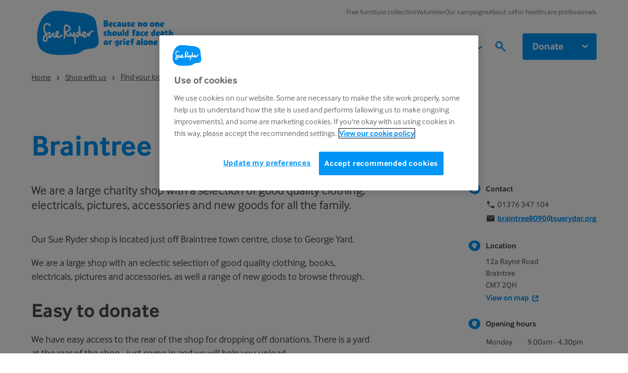

--- FILE ---
content_type: text/html; charset=utf-8
request_url: https://www.sueryder.org/shop-with-us/find-a-shop/braintree/
body_size: 25929
content:


<!doctype html>
<html lang="en-gb" class="">
    <head>
        
        <meta charset="utf-8" />
        <title>Charity Shop - Braintree | Sue Ryder</title>
        <meta name="description" content="We are a large charity shop with a selection of good quality clothing, electricals, pictures, accessories and new goods for all the family." />
        <meta name="viewport" content="width=device-width, initial-scale=1" />

        
        

        
        <script type="application/ld+json">{
  "@context": "http://schema.org",
  "@graph": [
    {
      "@type": "WebPage",
      "@id": "https://www.sueryder.org/shop-with-us/find-a-shop/braintree/",
      "url": "https://www.sueryder.org/shop-with-us/find-a-shop/braintree/",
      "name": "Charity Shop - Braintree | Sue Ryder",
      "description": "We are a large charity shop with a selection of good quality clothing, electricals, pictures, accessories and new goods for all the family.",
      "datePublished": "2023-12-01T16:52:02.371645+00:00",
      "dateModified": "2025-06-13T13:09:26.002927+00:00",
      "breadcrumb": {
        "@id": "https://www.sueryder.org/shop-with-us/find-a-shop/braintree/#breadcrumb"
      },
      "inLanguage": "en-GB",
      "potentialAction": [
        {
          "@type": "ReadAction",
          "target": [
            "https://www.sueryder.org/shop-with-us/find-a-shop/braintree/"
          ]
        }
      ]
    },
    {
      "@type": "BreadcrumbList",
      "@id": "https://www.sueryder.org/shop-with-us/find-a-shop/braintree/#breadcrumb",
      "itemListElement": [
        {
          "@type": "ListItem",
          "position": 1,
          "item": {
            "@id": "https://www.sueryder.org/",
            "name": "Because no one should face death or grief alone"
          }
        },
        {
          "@type": "ListItem",
          "position": 2,
          "item": {
            "@id": "https://www.sueryder.org/shop-with-us/",
            "name": "Shop with us | Sue Ryder"
          }
        },
        {
          "@type": "ListItem",
          "position": 3,
          "item": {
            "@id": "https://www.sueryder.org/shop-with-us/find-a-shop/",
            "name": "Find a local charity shop | Support us | Sue Ryder"
          }
        },
        {
          "@type": "ListItem",
          "position": 4,
          "item": {
            "@id": "https://www.sueryder.org/shop-with-us/find-a-shop/braintree/",
            "name": "Charity Shop - Braintree | Sue Ryder"
          }
        }
      ]
    },
    {
      "@type": "Store",
      "mainEntityOfPage": {
        "@type": "WebPage",
        "@id": "https://www.sueryder.org/shop-with-us/find-a-shop/braintree/"
      },
      "name": "Braintree",
      "address": {
        "@type": "PostalAddress",
        "streetAddress": "12a Rayne Road",
        "addressLocality": "",
        "addressRegion": "Braintree",
        "postalCode": "CM7 2QH",
        "addressCountry": "GB"
      },
      "telephone": "01376 347 104",
      "openingHoursSpecification": [
        {
          "@type": "OpeningHoursSpecification",
          "dayOfWeek": [
            "Monday",
            "Tuesday",
            "Wednesday",
            "Thursday",
            "Friday",
            "Saturday"
          ],
          "opens": "09:00:00",
          "closes": "16:30:00"
        },
        {
          "@type": "OpeningHoursSpecification",
          "dayOfWeek": [
            "Sunday"
          ],
          "opens": "10:00:00",
          "closes": "16:00:00"
        }
      ]
    }
  ]
}</script>

        

        
    
        
        <script>(function(w,d,s,l,i){w[l]=w[l]||[];w[l].push({'gtm.start':
            new Date().getTime(),event:'gtm.js'});var f=d.getElementsByTagName(s)[0],
                                                      j=d.createElement(s),dl=l!='dataLayer'?'&l='+l:'';j.async=true;j.src=
                'https://www.googletagmanager.com/gtm.js?id='+i+dl;f.parentNode.insertBefore(j,f);
        })(window,document,'script','dataLayer','GTM\u002DP5X4NQ');</script>
    

    
    
    <link rel="apple-touch-icon" sizes="180x180" href="/apple-touch-icon.png">
    <link rel="icon" type="image/png" sizes="32x32" href="/favicon-32x32.png">
    <link rel="icon" type="image/png" sizes="16x16" href="/favicon-16x16.png">
    <link rel="manifest" href="/site.webmanifest">
    <link rel="mask-icon" href="/safari-pinned-tab.svg" color="#0095F6">
    <meta name="msapplication-TileColor" content="#fff">
    <meta name="theme-color" content="#E6F6FC">

    
    <meta name="twitter:card" content="summary" />
    <meta name="twitter:site" content="@Sue_Ryder" />
    <meta name="twitter:title" content="Braintree" />
    <meta name="twitter:description" content="">
    
        <meta name="twitter:image" content="https://www.sueryder.org/static/images/social-image.a47d6553da63.png">
    

    
    <meta property="fb:app_id" content="SueRyderNational" />
    <meta property="og:type" content="website" />
    <meta property="og:url" content="/shop-with-us/find-a-shop/braintree/" />
    <meta property="og:title" content="Braintree" />
    
        <meta property="og:image" content="https://www.sueryder.org/static/images/social-image.a47d6553da63.png">
    
    <meta property="og:description" content="" />
    <meta property="og:site_name" content="Sue Ryder" />

    
        
            <link rel="canonical" href="https://www.sueryder.org/shop-with-us/find-a-shop/braintree/" />
        
    


        
        <link rel="stylesheet" type="text/css" href="/static/css/main.49ce7e67bf29.css">

        

    <!-- OneTrust Cookies Consent Notice start for sueryder.org -->
    <script src="https://cdn-ukwest.onetrust.com/scripttemplates/otSDKStub.js" type="text/javascript" charset="UTF-8" data-domain-script="d1ef0095-f600-4d5f-bff1-6d1870f5e851" ></script>

    <script type="text/javascript" nonce="">
        function OptanonWrapper() { }
    </script>
    <!-- OneTrust Cookies Consent Notice end for sueryder.org -->



        
    </head>

    <body class="mx-auto text-grey-100 template-shop-page">
        
    
        
        <noscript><iframe src="https://www.googletagmanager.com/ns.html?id=GTM-P5X4NQ"
                          height="0" width="0" style="display:none;visibility:hidden"></iframe></noscript>
    


        <svg style="display: none;" xmlns="http://www.w3.org/2000/svg" xmlns:xlink="http://www.w3.org/1999/xlink">
    <symbol id="magnifying-glass" viewBox="0 0 250.313 250.313">
        <path d="M244.186,214.604l-54.379-54.378c-0.289-0.289-0.628-0.491-0.93-0.76
                 c10.7-16.231,16.945-35.66,16.945-56.554C205.822,46.075,159.747,0,102.911,0S0,46.075,0,102.911
                 c0,56.835,46.074,102.911,102.91,102.911c20.895,0,40.323-6.245,56.554-16.945c0.269,0.301,0.47,0.64,0.759,0.929l54.38,54.38
                 c8.169,8.168,21.413,8.168,29.583,0C252.354,236.017,252.354,222.773,244.186,214.604z M102.911,170.146
                 c-37.134,0-67.236-30.102-67.236-67.235c0-37.134,30.103-67.236,67.236-67.236c37.132,0,67.235,30.103,67.235,67.236
                 C170.146,140.044,140.043,170.146,102.911,170.146z"></path>
    </symbol>

    <symbol id="twitter" viewBox="0 0 20.56 18.88">
        <path d="M20.56,2.24A7.69,7.69,0,0,1,18.14,3,4.71,4.71,0,0,0,20,.35,7.86,7.86,0,0,1,17.31,1.5,4,4,0,0,0,14.23,0,4.52,4.52,0,0,0,10,4.77a5.32,5.32,0,0,0,.11,1.09,11.58,11.58,0,0,1-8.69-5,5.24,5.24,0,0,0-.57,2.4,5,5,0,0,0,1.88,4,3.86,3.86,0,0,1-1.91-.6V6.7a4.66,4.66,0,0,0,3.38,4.67,3.67,3.67,0,0,1-1.11.17,3.72,3.72,0,0,1-.79-.08,4.32,4.32,0,0,0,3.94,3.31,7.87,7.87,0,0,1-5.24,2,7.51,7.51,0,0,1-1-.07,11,11,0,0,0,6.47,2.14c7.76,0,12-7.26,12-13.56,0-.21,0-.41,0-.62a9.25,9.25,0,0,0,2.1-2.47"></path>
    </symbol>

    <symbol id="facebook" viewBox="0 0 8.95 20.95">
        <path d="M0,6.93H1.92V4.82a6.24,6.24,0,0,1,.62-3.25A3.29,3.29,0,0,1,5.51,0,10.75,10.75,0,0,1,8.95.39L8.47,3.6a5.8,5.8,0,0,0-1.54-.26c-.75,0-1.41.3-1.41,1.14V6.93H8.57l-.21,3.13H5.51V21H1.92V10.06H0Z"></path>
    </symbol>

    <symbol id="home" viewBox="0 0 512 512">
        <g><path d="M506.555,208.064L263.859,30.367c-4.68-3.426-11.038-3.426-15.716,0L5.445,208.064 c-5.928,4.341-7.216,12.665-2.875,18.593s12.666,7.214,18.593,2.875L256,57.588l234.837,171.943c2.368,1.735,5.12,2.57,7.848,2.57 c4.096,0,8.138-1.885,10.744-5.445C513.771,220.729,512.483,212.405,506.555,208.064z"></path></g>
        <g><path d="M442.246,232.543c-7.346,0-13.303,5.956-13.303,13.303v211.749H322.521V342.009c0-36.68-29.842-66.52-66.52-66.52 s-66.52,29.842-66.52,66.52v115.587H83.058V245.847c0-7.347-5.957-13.303-13.303-13.303s-13.303,5.956-13.303,13.303v225.053 c0,7.347,5.957,13.303,13.303,13.303h133.029c6.996,0,12.721-5.405,13.251-12.267c0.032-0.311,0.052-0.651,0.052-1.036v-128.89 c0-22.009,17.905-39.914,39.914-39.914s39.914,17.906,39.914,39.914v128.89c0,0.383,0.02,0.717,0.052,1.024 c0.524,6.867,6.251,12.279,13.251,12.279h133.029c7.347,0,13.303-5.956,13.303-13.303V245.847  C455.549,238.499,449.593,232.543,442.246,232.543z"></path></g>
    </symbol>

    <symbol id="close" viewBox="0 0 24 24">
        <path d="M19 6.41L17.59 5 12 10.59 6.41 5 5 6.41 10.59 12 5 17.59 6.41 19 12 13.41 17.59 19 19 17.59 13.41 12z"></path>
        <path d="M0 0h24v24H0z" fill="none"></path>
    </symbol>

    <symbol id="arrow" viewBox="0 0 160 160">
        <path d="M88 80l-48 48 16 16 64-64-64-64-16 16 48 48z"></path>
    </symbol>
</svg>


        

        
    <a href="#main-content" class="absolute inline-block top-[-200px] left-0 text-black border-4 text-lg font-semibold p-4 pt-5 focus:static" data-skip-link>Skip to main content</a>

    
        
<header class="site-padding">
    <div class="max-w-content mx-auto flex justify-between items-center min-h-[90px] lg:min-h-[133px]">
        
        <a href="/" aria-label="Sue Ryder homepage">
    
        
<svg id="sue-ryder-logo" viewBox="0 0 275 89" class="h-[50px] w-full lg:h-[90px] lg:w-full"><path fill="#0095F6" fill-rule="evenodd" d="M42.8 0C56.535 0 74.92 2.628 77.525 2.995c4.285.603 9.252 1.12 13.117 1.128 5.596.013 9.531 1.906 14.157 3.913 8.465 3.756 12.824 5.898 14.634 14.922 1.945 7.962 2.168 16.448 3.585 24.677 1.416 8.224 4.403 20.3-4.106 25.826-6.781 4.342-14.454 2.182-21.227 4.53-6.239 2.09-10.24 7.376-17.27 8.53-7.03 1.154-7.612 1.7-18.253 1.946-4.985.113-10.909.533-17.17.533-11.52 0-24.17-1.425-34.112-8.801-5.006-3.712-7.375-8.92-8.67-14.892C-2.714 43.284 5.292 6.607 30.891.905 33.615.254 37.899 0 42.8 0Z" clip-rule="evenodd"/><path fill="#fff" d="M40.921 44.041c.206-.415.433-.66.604-.787a.842.842 0 0 1 .223-.122c.03.066.074.21.074.463 0 .154-.017.342-.057.569-.214 1.18-.83 2.461-1.63 3.62-.005-.1-.01-.21-.01-.315-.008-1.193.368-2.584.796-3.428ZM18.776 58.47c-.306.511-.625.804-1.39 1.005-.284.07-.516.114-.721.114-.293-.018-.508-.03-.962-.429-.468-.437-.717-1.084-.73-2.072-.01-1.338.568-3.135 1.464-4.67a11.136 11.136 0 0 1 1.618-2.181c.612 1.792 1.202 4.079 1.185 5.907.009.988-.17 1.805-.464 2.326Zm30.78-10.288a14.74 14.74 0 0 1-3.016 2.252c-1.142.638-2.326 1.027-3.249 1.018-.485 0-.896-.092-1.272-.284a2.757 2.757 0 0 1-.46-.302c1.44-1.705 2.703-3.812 3.162-6.142.074-.39.11-.766.11-1.133 0-.91-.241-1.77-.797-2.44a2.883 2.883 0 0 0-2.234-1.049c-1.53.022-2.816 1.058-3.58 2.593a11.253 11.253 0 0 0-1.111 4.765c.004 1.08.183 2.23.734 3.253-.332.306-.62.53-.86.674-.403.249-.644.288-.735.284-.101-.009-.11 0-.263-.127-.214-.184-.56-.787-.77-1.64-.218-.848-.332-1.91-.332-2.981 0-.49.022-.98.07-1.452a1.51 1.51 0 0 0-.42-1.193 1.519 1.519 0 0 0-1.184-.45c-.647.038-1.246.31-1.67.66-.643.524-.971 1.136-1.233 1.656-.254.525-.438.997-.569 1.238-.655 1.255-1.508 2.435-2.466 3.585a7.768 7.768 0 0 1-1.053 1.062 2.417 2.417 0 0 1-.232.17c.074-.524.262-1.18.372-1.512.004-.022.13-.35.288-.73.24-.59.577-1.395.857-2.243.276-.857.525-1.723.534-2.64-.005-.49-.062-1.059-.468-1.654a2.184 2.184 0 0 0-.849-.712 2.436 2.436 0 0 0-1.036-.223c-.245 0-.472.03-.695.079-2.247.49-4.17 1.644-5.85 2.885-1.377-2.802-2.798-5.64-3.117-8.237-.066-.48-.1-1.062-.1-1.683-.005-1.338.178-2.886.594-4.21.415-1.33 1.062-2.383 1.827-2.917a4.095 4.095 0 0 1 2.4-.76c1.789-.005 3.55 1.101 4.12 2.732a1.505 1.505 0 1 0 2.833-1.023c-1.098-2.982-3.997-4.713-6.952-4.722a7.072 7.072 0 0 0-4.158 1.325c-1.526 1.106-2.405 2.763-2.943 4.46-.533 1.709-.73 3.515-.734 5.11 0 .744.043 1.443.127 2.073.476 3.52 2.234 6.764 3.646 9.662-1.154.936-2.151 2.208-2.986 3.63-1.089 1.901-1.858 4.061-1.867 6.177-.009 1.526.45 3.126 1.688 4.276.93.892 2.068 1.237 2.946 1.237h.066c.625 0 1.124-.126 1.42-.196 1.505-.341 2.694-1.299 3.324-2.475.647-1.176.84-2.483.844-3.79-.014-2.816-.923-5.798-1.71-7.862 1.456-1.12 2.99-2.099 4.538-2.575a12.69 12.69 0 0 1-.555 1.801c-.18.477-.367.936-.529 1.33-.162.402-.284.686-.385 1-.13.469-.524 1.596-.537 2.82.004.425.043.893.27 1.404.21.512.74 1.076 1.404 1.273.293.091.59.135.866.135h.004c1.15-.026 1.95-.564 2.602-1.062a10.623 10.623 0 0 0 1.495-1.491c.848-1.019 1.661-2.103 2.365-3.293.127.766.315 1.5.582 2.178.293.721.673 1.399 1.259 1.954.573.555 1.425.953 2.326.945.809 0 1.587-.28 2.322-.735.354-.219.704-.48 1.058-.787.323.267.664.498 1.027.682a5.785 5.785 0 0 0 2.628.612h.013c1.692-.009 3.283-.612 4.709-1.395a17.758 17.758 0 0 0 3.655-2.723 1.506 1.506 0 0 0 .03-2.13 1.532 1.532 0 0 0-2.138-.017ZM58.926 40.412c-.324.17-.656.363-.975.608-.153.122-.31.249-.468.415a77.507 77.507 0 0 1-.074-3.214c0-1.617.074-3.209.297-4.744.114-.826.275-1.678.525-2.199.122-.258.253-.424.367-.52.122-.096.227-.157.48-.197.066-.009.14-.013.215-.013h.03c.508 0 1.312.25 2.082.669.791.42 1.565.992 2.063 1.465 1.015.927 1.758 2.417 1.74 3.66 0 .056 0 .113-.004.174-.03.477-.144.73-.328.984-.27.371-.848.752-1.661 1.097-.805.346-1.788.647-2.746 1.089-.254.122-.9.39-1.543.726Zm15.954 1.985a1.51 1.51 0 0 0-1.491 1.21c-.415 2.104-.958 3.809-1.495 4.871-.232.477-.473.822-.639 1.002-.026-.035-.057-.075-.087-.123-.46-.634-1.106-2.334-1.6-5.063a1.504 1.504 0 0 0-2.934-.114c-.56 2.134-1.203 3.546-1.749 4.312-.271.384-.511.594-.673.695-.166.1-.24.109-.32.109-.109.004-.327-.044-.677-.32-.525-.397-1.198-1.267-1.802-2.439a20.289 20.289 0 0 1-1.324-3.34c.127-.075.27-.153.42-.223.437-.219.891-.407 1.224-.56.93-.441 2.334-.809 3.672-1.539.67-.371 1.343-.857 1.876-1.565.538-.704.883-1.63.927-2.654.004-.11.009-.21.009-.315-.018-2.317-1.159-4.407-2.698-5.858a13.26 13.26 0 0 0-2.706-1.924c-1.063-.556-2.239-1.01-3.529-1.019-.205 0-.41.013-.616.04-.77.1-1.478.42-2.011.87-.805.686-1.211 1.556-1.47 2.356-.257.804-.371 1.591-.463 2.234-.253 1.736-.328 3.472-.328 5.177 0 .782.013 1.56.04 2.335.078 2.601.297 5.128.292 7.585v.411c0 1.837-.087 4.128-.682 5.396-.34.76 0 1.648.761 1.989.76.337 1.648 0 1.99-.76.953-2.191.905-4.732.944-6.598v-.442c0-.896-.026-1.788-.066-2.667.516 1.416 1.137 2.702 1.841 3.786.542.827 1.141 1.544 1.845 2.099.7.546 1.556.957 2.536.957a3.554 3.554 0 0 0 1.928-.577c.813-.52 1.452-1.294 2.02-2.295.118.288.236.56.363.809.323.638.682 1.172 1.163 1.609.468.433 1.137.77 1.862.76.884-.004 1.587-.445 2.086-.944.455-.459.822-1.001 1.159-1.63.808 4.415 1.42 8.372 1.42 12.998 0 .573-.008 1.154-.026 1.753a1.505 1.505 0 0 0 1.456 1.552h.048c.81 0 1.478-.643 1.504-1.456.022-.63.03-1.246.03-1.854 0-6.965-1.306-12.43-2.561-19.412a1.5 1.5 0 0 0-1.47-1.224ZM94.235 47.127c-.004-.083-.004-.161-.004-.24-.004-.813.184-1.487.442-1.823.266-.324.498-.538 1.394-.569.162 0 .35.014.551.04-.114.231-.31.555-.586.892-.454.56-1.093 1.167-1.797 1.7Zm-10.112-.258c-.486 1.789-1.26 3.092-2.33 3.822-.07.048-.132.083-.184.109a1.57 1.57 0 0 1-.101-.275 3.932 3.932 0 0 1-.122-1.037c-.005-1.049.323-2.378.94-3.34.581-.892 1.268-1.456 2.243-1.626-.101.83-.245 1.622-.447 2.348Zm28.987-6.903a7.022 7.022 0 0 0-1.478-.166 5.513 5.513 0 0 0-3.611 1.311c-1.412 1.198-2.208 2.847-2.86 4.477-.052.136-.104.276-.157.411-.013-.144-.022-.293-.035-.437a1.498 1.498 0 0 0-.992-1.316 1.498 1.498 0 0 0-1.605.385c-1.421 1.508-2.435 3.178-3.44 4.704-.36.547-.692 1.023-.998 1.303-.31.28-.498.367-.813.394-.03 0-.07.004-.11.004a3.35 3.35 0 0 1-1.237-.262c-.402-.166-.664-.411-.717-.52l-.013-.027a14.313 14.313 0 0 0 2.69-2.181 9.573 9.573 0 0 0 1.368-1.762c.35-.617.634-1.264.642-2.069.013-.603-.236-1.333-.752-1.818-.511-.49-1.14-.713-1.78-.81a8.015 8.015 0 0 0-1.145-.09c-1.626-.032-3.06.694-3.834 1.813-.787 1.107-1.006 2.383-1.01 3.59.004.586.057 1.163.153 1.718a2.336 2.336 0 0 1-.595.079.922.922 0 0 1-.41-.074l-.022-.009c-.084-.035-.289-.188-.53-.56-.424-.642-.856-1.854-1.167-3.296-.48-2.169-.76-4.867-.936-7.263-.179-2.409-.257-4.472-.393-5.63a1.503 1.503 0 0 0-2.995.253c.11 2.243.463 5.426.46 8.617 0 .254 0 .508-.005.757-.057 0-.11 0-.162.004-2.212.175-3.87 1.513-4.827 3.056-.975 1.557-1.399 3.34-1.403 4.95.004.974.148 1.897.577 2.732.214.416.516.822.948 1.137.429.32 1.006.516 1.575.511.747-.004 1.412-.284 2.02-.7 1.608-1.11 2.605-2.74 3.235-4.537.511 1.101 1.163 2.116 2.33 2.688.56.272 1.155.372 1.719.372a5.991 5.991 0 0 0 1.53-.218c.052.104.11.205.166.305.538.888 1.333 1.404 2.12 1.75.8.34 1.627.507 2.427.507.092 0 .175 0 .254-.005 1.15-.052 2.094-.594 2.723-1.206.647-.613 1.08-1.282 1.452-1.846.389-.594.761-1.176 1.141-1.735a8.457 8.457 0 0 0 1.167 2.317 1.505 1.505 0 0 0 2.619-.341c.735-1.92 1.33-4.215 2.186-5.894.42-.84.897-1.5 1.386-1.906.499-.402.958-.603 1.684-.612.249 0 .524.026.844.096a1.504 1.504 0 0 0 1.788-1.154 1.538 1.538 0 0 0-1.172-1.797Z"/><path fill="#0095F6" d="m134.738 31.864-.035-11.866c.035-.586.791-.844 1.321-.844.074 0 .126.018 3.231 0 1.985-.017 4.424.24 4.424 3.49 0 .86-.385 2.478-1.228 2.81.861.494 1.228 1.504 1.228 2.48 0 2.387-.935 4.372-5.933 4.372-.809 0-1.762-.092-2.885-.31a.24.24 0 0 1-.123-.132Zm3.835-7.752c.883 0 1.228-.791 1.228-1.543 0-.625-.332-.862-.936-.862-.975 0-1.045 1.028-1.045 1.596 0 .534.223.81.753.81Zm.148 4.923c.494 0 .975-.66.975-1.102 0-.402.018-1.302-.844-1.302-.717 0-.883 1.01-.883 1.486.018.437.144.918.752.918ZM149.481 22.936c1.727-.057 3.712.31 3.712 2.479 0 2.606-2.829 3.104-4.923 3.345 0 .55.184 1.101.883 1.101.827 0 1.579-.533 2.462-.533.66 0 .953.184.953.678 0 1.176-1.395 2.57-3.397 2.57-2.571 0-4.407-1.285-4.407-4.022 0-2.807 1.394-5.509 4.717-5.618Zm-1.338 3.804v.127c.993-.15 2.112-.7 2.112-1.229 0-.219-.057-.678-.385-.625-.791 0-1.727.437-1.727 1.727ZM158.684 23.01c.734-.056 1.32.036 1.985.385.166.167.184.31.201.534v.057c.035.843.074 1.596-.844 1.836l-1.561.11c-.332.056-1.211.332-1.268 1.342-.126 1.928.936 2.352 2.903 2.26h.035c.608.018.661.46.661.516.035.625-.018.844-.057 1.526-.074.31-.332.459-.625.568-.534.11-.862.149-1.378.166-.074 0-.293.018-.31.018-2.68.11-4.425-1.819-4.516-3.599-.132-2.872.677-5.443 4.774-5.718ZM166.966 26.81c.219-1.395-2.168-.975-2.514-.975-1.451 0-1.434-.81-1.434-1.82v-.2c0-1.137 1.727-1.12 2.553-1.12h.149c2.077 0 4.683.442 4.499 3.122l.092 5.658c-.109.77-.791.77-1.635.77-.792 0-1.526-.11-1.635-.845-.551.586-1.229.919-1.968.919-1.819 0-3.288-1.137-3.288-2.554 0-2.956 2.387-4.132 5.181-2.956Zm-.223 2.317c0-.477-2.571-.625-2.352.218.114.442 2.352.368 2.352-.218ZM174.729 32.283c-2.111 0-2.938-1.045-2.938-3.637 0-1.32-.127-2.444.184-4.63.127-.883 1.193-.862 1.434-.862.24 0 1.928.018 1.946.477-.202 1.688-.258 2.881-.258 3.747 0 1.945.367 2.037.551 2.037.056 0 .109.018.183.018 1.303-.018.901-1.819 1.045-5.05-.074-1.229 2.112-1.01 3.38-1.01.35.035.24.55.258.678l.074 7.144c.018 1.228-1.67.975-2.461.975-.311-.11-.276-.534-.293-.81h-.057c-.953.644-1.6.92-2.755.92h-.293v.003ZM182.076 30.963c0-.35-.167-1.692.607-1.692.075 0 .66.31 1.727.31.424 0 .792-.109.792-.494 0-.677-3.087-.55-3.087-3.012 0-2.352 2.002-3.38 4.097-3.38h.148c.827 0 2.554-.017 2.554 1.12v.2c0 1.01.017 1.82-1.434 1.82-.368 0-2.353-.22-2.536.24-.293.735 3.712.55 3.672 3.047-.035 2.72-1.893 3.179-4.171 3.179h-.127c-.371 0-2.242-.053-2.242-1.338ZM194.137 22.936c1.727-.057 3.712.31 3.712 2.479 0 2.606-2.828 3.104-4.923 3.345 0 .55.184 1.101.884 1.101.826 0 1.578-.533 2.461-.533.66 0 .953.184.953.678 0 1.176-1.394 2.57-3.397 2.57-2.571 0-4.407-1.285-4.407-4.022 0-2.807 1.395-5.509 4.717-5.618ZM192.8 26.74v.127c.992-.15 2.111-.7 2.111-1.229 0-.219-.056-.678-.384-.625-.792 0-1.727.437-1.727 1.727ZM203.87 29.896l.184-6.466c0-.127.092-.293.183-.385.385-.018 2.995-.678 3.048.127l.035.734c.826-.494 1.692-.953 2.68-.9 2.313.126 2.68 1.617 2.697 3.93 0 .276.018.551.018.809.035 2.79.074 4.722-1.526 4.683-1.508-.035-1.967-.717-2.059-2.151-.11-2.038-.057-2.37-.127-3.599v-.017c0-.201-.057-.844-.459-.844-.861 0-.809 1.194-.844 1.801-.092 1.544-.092 2.554-.092 3.93-.109.679-.533.845-1.228.845-1.854 0-2.388-.075-2.519-1.968v-.529h.009ZM219.003 22.735c2.444.057 4.263 1.688 4.263 4.372 0 3.747-2.002 5.142-4.814 5.142-1.045 0-2.055.017-3.03-.717-1.009-.77-1.525-1.635-1.6-3.087.005-3.34 1.399-5.784 5.181-5.71Zm-.734 6.593c1.027 0 1.543-1.434 1.543-2.404 0-1.159-.861-1.378-1.395-1.378-1.066 0-1.359.752-1.359 2.169.035.748.31 1.613 1.211 1.613ZM232.997 22.735c2.444.057 4.263 1.688 4.263 4.372 0 3.747-2.002 5.142-4.813 5.142-1.045 0-2.055.017-3.03-.717-1.01-.77-1.526-1.635-1.601-3.087 0-3.34 1.395-5.784 5.181-5.71Zm-.734 6.593c1.027 0 1.543-1.434 1.543-2.404 0-1.159-.861-1.378-1.394-1.378-1.067 0-1.36.752-1.36 2.169.035.748.31 1.613 1.211 1.613ZM238.341 29.896l.183-6.466c0-.127.092-.293.184-.385.385-.018 2.995-.678 3.047.127l.035.734c.827-.494 1.692-.953 2.681-.9 2.312.126 2.68 1.617 2.697 3.93 0 .276.018.551.018.809.035 2.79.074 4.722-1.526 4.683-1.509-.035-1.968-.717-2.059-2.151-.11-2.038-.057-2.37-.127-3.599v-.017c0-.201-.057-.844-.459-.844-.862 0-.809 1.194-.844 1.801-.092 1.544-.092 2.554-.092 3.93-.109.679-.533.845-1.229.845-1.853 0-2.387-.075-2.518-1.968v-.529h.009ZM253.014 22.936c1.727-.057 3.712.31 3.712 2.479 0 2.606-2.828 3.104-4.923 3.345 0 .55.184 1.101.884 1.101.826 0 1.578-.533 2.461-.533.66 0 .953.184.953.678 0 1.176-1.395 2.57-3.397 2.57-2.571 0-4.407-1.285-4.407-4.022-.004-2.807 1.39-5.509 4.717-5.618Zm-1.342 3.804v.127c.993-.15 2.112-.7 2.112-1.229 0-.219-.057-.678-.385-.625-.791 0-1.727.437-1.727 1.727ZM134.716 49.326c0-.35-.166-1.692.608-1.692.074 0 .66.31 1.727.31.424 0 .791-.108.791-.493 0-.678-3.086-.551-3.086-3.013 0-2.352 2.002-3.38 4.096-3.38h.149c.826 0 2.553-.017 2.553 1.12v.201c0 1.01.018 1.819-1.434 1.819-.367 0-2.352-.219-2.536.24-.293.735 3.712.551 3.673 3.048-.035 2.72-1.893 3.178-4.171 3.178h-.127c-.367 0-2.243-.052-2.243-1.338ZM142.652 45.816c0-.826.018-3.012.018-3.14V42c-.018-3.104-.018-3.804 2.702-3.804.385 0 .643.201.734.569 0 .091.018.533.018.642 0 .15-.018.586-.018.626-.017.31.035 1.71-.017 2.02v.218c2.037-1.176 4.39-.367 4.608 2.606.035.442.109 2.514.109 2.977 0 .035.018.35.018.477 0 1.176.166 2.094-1.102 2.444h-.516c-.608 0-.625 0-1.285-.057-.643-.035-.534-.861-.551-1.32-.201-4.171.057-4.372-.367-4.425h-.018c-1.137-.31-.901 1.487-.901 1.946 0 .734.057 1.303.057 2.037v1.067c-.126.77-1.119.883-1.985.883-.607 0-1.377-.092-1.434-.809a31.625 31.625 0 0 1-.057-1.268c.005-.476-.013-2.531-.013-3.012ZM157.101 41.098c2.444.057 4.263 1.688 4.263 4.373 0 3.747-2.003 5.141-4.814 5.141-1.045 0-2.055.018-3.03-.717-1.01-.77-1.526-1.635-1.6-3.087.004-3.34 1.399-5.784 5.181-5.71Zm-.735 6.594c1.028 0 1.544-1.434 1.544-2.405 0-1.159-.862-1.377-1.395-1.377-1.067 0-1.36.752-1.36 2.168.035.748.311 1.614 1.211 1.614ZM165.423 50.647c-2.112 0-2.938-1.045-2.938-3.638 0-1.32-.127-2.444.183-4.63.127-.883 1.194-.861 1.434-.861.241 0 1.928.017 1.946.476-.201 1.688-.258 2.882-.258 3.747 0 1.946.367 2.038.551 2.038.057 0 .109.017.183.017 1.303-.017.901-1.819 1.045-5.05-.074-1.228 2.112-1.01 3.38-1.01.35.035.241.551.258.678l.074 7.144c.018 1.229-1.67.975-2.461.975-.311-.11-.276-.533-.293-.809h-.057c-.953.643-1.6.918-2.754.918h-.293v.005ZM172.986 38.046c.074-.402 1.268-.7 1.635-.7.643 0 1.343.294 1.452 1.01v2.755c0 1.194-.035 6.76-.035 7.953-.184 1.25-.643 1.871-1.544 1.871-1.744 0-1.744-.7-1.744-2.203v-.184l.236-10.502ZM181.856 41.758c-.017-.018-.017-.075-.017-.11l.017-.66c.075-2.387.092-3.344 2.72-3.344.218 0 .625 0 .66.332.035.533.035 2.037.035 2.57 0 .385.166 1.653-.184 8.12-.109 2.02-2.627 2.094-3.156 2.094-.494 0-1.343-.092-2.388-.31-1.836-.368-2.387-2.497-2.387-4.355-.004-2.829 1.832-4.263 4.7-4.337Zm-.441 6.19c.717-.091 1.211-1.084 1.102-2.627-.057-.7-.569-.809-1.067-.844-2.038-.109-1.544 3.673-.035 3.472ZM193.387 44.22h-.127c-.586-.035-1.543-.092-1.543-.827 0-.384.057-.677.109-1.101.241-.626 1.159-.534 1.653-.753.017-.66 0-1.377.109-2.037.551-2.077 1.985-2.147 4.224-2.02.384 0 1.119.018 1.119.643 0 .533-.035 1.027-.092 1.56-.109 1.01-1.985.202-1.985.792v.127c.057.826-.149 1.176.678 1.194.127 0 .677.035.809.056.056.018.218.127.218.166v1.268c0 .626-1.285.844-1.709.884v.293c0 1.084.148 2.168.148 3.248 0 1.727-.074 2.956-2.151 2.956-.918 0-1.486-.057-1.543-1.25l.083-5.2ZM204.019 45.173c.219-1.395-2.169-.975-2.514-.975-1.452 0-1.434-.809-1.434-1.819v-.201c0-1.137 1.727-1.12 2.553-1.12h.149c2.077 0 4.682.442 4.499 3.122l.092 5.658c-.11.77-.792.77-1.636.77-.791 0-1.525-.11-1.635-.844-.551.585-1.228.918-1.967.918-1.819 0-3.288-1.137-3.288-2.554 0-2.955 2.391-4.131 5.181-2.955Zm-.219 2.317c0-.477-2.571-.625-2.352.219.109.441 2.352.367 2.352-.219ZM213.402 41.373c.734-.057 1.32.035 1.985.385.166.166.184.31.201.533v.057c.035.844.074 1.596-.844 1.836l-1.561.11c-.332.056-1.211.332-1.268 1.342-.126 1.928.936 2.352 2.903 2.26h.035c.608.018.661.46.661.516.035.625-.018.844-.057 1.526-.075.31-.332.46-.625.569-.534.109-.862.148-1.378.166-.074 0-.293.017-.31.017-2.68.11-4.425-1.819-4.517-3.598-.126-2.873.683-5.444 4.775-5.719ZM221.022 41.3c1.727-.057 3.712.31 3.712 2.478 0 2.606-2.829 3.105-4.923 3.345 0 .55.184 1.102.883 1.102.827 0 1.579-.534 2.462-.534.66 0 .953.184.953.678 0 1.176-1.395 2.57-3.397 2.57-2.571 0-4.407-1.285-4.407-4.022 0-2.806 1.394-5.508 4.717-5.618Zm-1.338 3.803v.127c.993-.149 2.112-.7 2.112-1.229 0-.218-.057-.677-.385-.625-.791 0-1.727.437-1.727 1.727ZM235.089 41.758c-.018-.018-.018-.075-.018-.11l.018-.66c.074-2.387.092-3.344 2.719-3.344.219 0 .625 0 .66.332.035.533.035 2.037.035 2.57 0 .385.167 1.653-.183 8.12-.11 2.02-2.628 2.094-3.157 2.094-.494 0-1.342-.092-2.387-.31-1.836-.368-2.387-2.497-2.387-4.355 0-2.829 1.836-4.263 4.7-4.337Zm-.437 6.19c.717-.091 1.211-1.084 1.101-2.627-.056-.7-.568-.809-1.066-.844-2.038-.109-1.544 3.673-.035 3.472ZM244.362 41.3c1.727-.057 3.712.31 3.712 2.478 0 2.606-2.829 3.105-4.923 3.345 0 .55.184 1.102.883 1.102.827 0 1.579-.534 2.462-.534.66 0 .953.184.953.678 0 1.176-1.395 2.57-3.397 2.57-2.571 0-4.407-1.285-4.407-4.022 0-2.806 1.394-5.508 4.717-5.618Zm-1.338 3.803v.127c.993-.149 2.112-.7 2.112-1.229 0-.218-.057-.677-.385-.625-.791 0-1.727.437-1.727 1.727ZM253.566 45.173c.218-1.395-2.169-.975-2.514-.975-1.452 0-1.434-.809-1.434-1.819v-.201c0-1.137 1.727-1.12 2.553-1.12h.149c2.077 0 4.682.442 4.499 3.122l.092 5.658c-.11.77-.792.77-1.636.77-.791 0-1.526-.11-1.635-.844-.551.585-1.228.918-1.967.918-1.819 0-3.288-1.137-3.288-2.554 0-2.955 2.387-4.131 5.181-2.955Zm-.223 2.317c0-.477-2.571-.625-2.352.219.113.441 2.352.367 2.352-.219ZM259.35 41.54l.035-.477c.332-.953 1.342-2.33 2.261-2.405.769-.074.752 1.176.752 2.589v.258c.424 0 .808.017.975.017h.349c.862-.017.884.735.901 1.268.017.9-.166 1.342-1.469 1.32h-.7c0 .752 0 2.26.018 3.122.017 1.36 1.504.24 2.221.24.533 0 .769.184.769.7 0 1.176-1.119 2.589-2.737 2.589-1.928 0-3.489-.258-3.58-3.529l-.075-3.196c-.717-.017-1.508-.218-1.303-1.893.018-.293.442-.586.735-.586.184 0 .643 0 .848-.017ZM266.346 45.816c0-.826.017-3.012.017-3.14V42c-.017-3.104-.017-3.804 2.702-3.804.385 0 .643.201.735.569 0 .091.017.533.017.642 0 .15-.017.586-.017.626-.018.31.035 1.71-.018 2.02v.218c2.038-1.176 4.39-.367 4.609 2.606.034.442.109 2.514.109 2.977 0 .035.017.35.017.477 0 1.176.166 2.094-1.101 2.444h-.516c-.608 0-.626 0-1.286-.057-.643-.035-.533-.861-.551-1.32-.201-4.171.057-4.372-.367-4.425h-.017c-1.137-.31-.901 1.487-.901 1.946 0 .734.057 1.303.057 2.037v1.067c-.127.77-1.12.883-1.985.883-.608 0-1.377-.092-1.434-.809a29.868 29.868 0 0 1-.057-1.268c.004-.476-.013-2.531-.013-3.012ZM139.88 59.462c2.444.056 4.263 1.687 4.263 4.372 0 3.747-2.003 5.141-4.814 5.141-1.045 0-2.059.018-3.03-.717-1.01-.77-1.526-1.635-1.596-3.086-.004-3.34 1.39-5.785 5.177-5.71Zm-.735 6.593c1.028 0 1.544-1.434 1.544-2.405 0-1.158-.862-1.377-1.395-1.377-1.067 0-1.36.752-1.36 2.169.035.747.311 1.613 1.211 1.613ZM148.029 60.305c.792-.533 1.78-.975 2.589-.975.9 0 1.595.516 1.595 1.963 0 .442-.126.77-.533.77-.367 0-.735-.035-1.084-.035-.678 0-1.229.127-1.395.809l.035 5.216c-.109.77-1.01 1.027-1.854 1.027-.809 0-1.578-.219-1.67-.442l-.109-6.85c-.018-1.505.148-2.095 1.692-2.095.441.004.642.262.734.612ZM159.323 68.66c.219 0 .385.092.586.149.441.11.9.184 1.377.166.953-.017 1.25-.476 1.229-1.36-.385 0-.809.166-1.212.166-2.535 0-4.096-1.486-4.149-3.344-.074-2.973 1.968-4.923 4.74-4.866 1.561.035 3.047.734 3.637 2.444.075.642.075.883.092 1.412v.183c.018.258-.017 2.169-.074 3.231 0 .057-.018.092-.018.15-.183 1.45-.441 3.414-1.945 4.039-.827.35-1.469.568-2.352.586-1.01.035-2.628-.035-2.646-1.36-.017-.511.04-1.574.735-1.596Zm2.094-3.358c.975-.017 1.36-1.084 1.342-1.71 0-.515-.568-1.267-1.228-1.25-1.229.035-1.268 1.653-1.268 1.968.017.533.476 1.01 1.154.992ZM169.17 60.305c.791-.533 1.779-.975 2.588-.975.901 0 1.596.516 1.596 1.963 0 .442-.127.77-.533.77-.368 0-.735-.035-1.085-.035-.677 0-1.228.127-1.394.809l.035 5.216c-.11.77-1.01 1.027-1.854 1.027-.809 0-1.579-.219-1.67-.442l-.11-6.85c-.017-1.505.149-2.095 1.692-2.095.438.004.639.262.735.612ZM174.42 66.548c0-.586.074-4.28.109-4.866v-.385c0-.992.792-.992 1.504-.992 1.251 0 1.854.218 1.802 1.71l-.184 5.582c-.035.827-.092 1.71-2.405 1.452-.384-.035-.769-.442-.791-.791 0-.643-.035-1.343-.035-1.71Zm.144-8.521c0-1.487.827-2.221 1.837-2.221.918 0 1.727.586 1.727 1.727 0 1.25-.809 2.076-2.169 2.076-.936 0-1.377-.441-1.395-1.434v-.148ZM183.911 59.663c1.727-.057 3.712.31 3.712 2.479 0 2.605-2.829 3.104-4.923 3.344 0 .551.183 1.102.883 1.102.826 0 1.578-.533 2.462-.533.66 0 .953.183.953.677 0 1.177-1.395 2.571-3.397 2.571-2.571 0-4.408-1.285-4.408-4.022 0-2.807 1.395-5.51 4.718-5.618Zm-1.342 3.803v.127c.992-.149 2.111-.7 2.111-1.228 0-.219-.056-.678-.384-.626-.787 0-1.727.442-1.727 1.727ZM190.356 62.583h-.127c-.586-.035-1.543-.092-1.543-.826 0-.385.056-.678.109-1.102.24-.625 1.158-.534 1.653-.752.017-.66 0-1.377.109-2.038.551-2.076 1.985-2.146 4.223-2.02.385 0 1.12.018 1.12.643 0 .534-.035 1.028-.092 1.561-.109 1.01-1.985.201-1.985.791v.127c.057.827-.149 1.176.678 1.194.126 0 .677.035.808.057.057.017.219.126.219.166v1.268c0 .625-1.285.843-1.71.883v.293c0 1.084.149 2.168.149 3.248 0 1.727-.074 2.956-2.151 2.956-.918 0-1.487-.057-1.543-1.25l.083-5.199ZM205.638 63.536c.219-1.395-2.169-.975-2.514-.975-1.452 0-1.434-.809-1.434-1.819v-.2c0-1.138 1.727-1.12 2.553-1.12h.149c2.077 0 4.683.442 4.499 3.122l.092 5.657c-.11.77-.792.77-1.635.77-.792 0-1.526-.11-1.636-.844-.551.586-1.228.918-1.967.918-1.819 0-3.288-1.137-3.288-2.553 0-2.956 2.387-4.128 5.181-2.956Zm-.223 2.317c0-.476-2.571-.625-2.352.219.114.442 2.352.367 2.352-.219ZM210.539 56.41c.074-.403 1.268-.7 1.635-.7.643 0 1.342.293 1.452 1.01v2.754c0 1.194-.035 6.76-.035 7.953-.184 1.25-.643 1.872-1.544 1.872-1.744 0-1.744-.7-1.744-2.204v-.183l.236-10.503ZM219.886 59.462c2.444.056 4.263 1.687 4.263 4.372 0 3.747-2.002 5.141-4.814 5.141-1.045 0-2.055.018-3.03-.717-1.01-.77-1.526-1.635-1.6-3.086 0-3.34 1.399-5.785 5.181-5.71Zm-.734 6.593c1.027 0 1.543-1.434 1.543-2.405 0-1.158-.861-1.377-1.395-1.377-1.067 0-1.36.752-1.36 2.169.035.747.311 1.613 1.212 1.613ZM225.229 66.623l.184-6.467c0-.127.092-.293.184-.384.384-.018 2.995-.678 3.047.126l.035.735c.826-.494 1.692-.953 2.68-.9 2.313.126 2.68 1.617 2.698 3.93 0 .275.017.55.017.809.035 2.789.075 4.722-1.526 4.682-1.508-.035-1.967-.717-2.059-2.15-.109-2.038-.057-2.37-.127-3.6v-.017c0-.2-.056-.844-.459-.844-.861 0-.809 1.194-.844 1.802-.091 1.543-.091 2.553-.091 3.93-.11.678-.534.844-1.229.844-1.854 0-2.387-.074-2.518-1.967v-.53h.008ZM239.901 59.663c1.727-.057 3.712.31 3.712 2.479 0 2.605-2.829 3.104-4.923 3.344 0 .551.184 1.102.883 1.102.827 0 1.579-.533 2.462-.533.66 0 .953.183.953.677 0 1.177-1.395 2.571-3.397 2.571-2.571 0-4.407-1.285-4.407-4.022-.005-2.807 1.394-5.51 4.717-5.618Zm-1.342 3.803v.127c.992-.149 2.112-.7 2.112-1.228 0-.219-.057-.678-.385-.626-.791 0-1.727.442-1.727 1.727Z"/></svg>


    
</a>


        

        
        <div class="flex min-[1280px]:hidden items-center gap-4 print:hidden">
            <button data-mobile-toggle-buttons data-toggle-search>
                
    <svg viewBox="0 0 18 18" class="icon--magnifying-glass h-[26px] w-[26px] fill-blue mx-auto -mb-2" fill="none"><path d="M14.925 15.731 9.994 10.8a4.133 4.133 0 0 1-1.312.76c-.5.18-1.031.271-1.595.271-1.352 0-2.496-.468-3.432-1.406-.937-.938-1.405-2.069-1.405-3.394 0-1.325.469-2.456 1.406-3.394.938-.937 2.072-1.406 3.403-1.406 1.332 0 2.463.469 3.394 1.406.931.938 1.397 2.07 1.397 3.397a4.669 4.669 0 0 1-1.05 2.96l4.95 4.912-.825.825Zm-7.856-5.025c1.015 0 1.879-.36 2.59-1.078a3.56 3.56 0 0 0 1.066-2.597 3.56 3.56 0 0 0-1.066-2.597c-.711-.718-1.575-1.078-2.59-1.078-1.026 0-1.898.36-2.617 1.078a3.541 3.541 0 0 0-1.077 2.597c0 1.013.36 1.878 1.077 2.597.719.719 1.59 1.078 2.617 1.078Z"/><path fill-rule="evenodd" d="m14.925 16.438-4.973-4.973c-.333.232-.7.42-1.1.564a5.137 5.137 0 0 1-1.764.302c-1.482 0-2.755-.52-3.787-1.553-1.03-1.03-1.551-2.29-1.551-3.747 0-1.457.521-2.716 1.553-3.747C4.334 2.252 5.596 1.73 7.059 1.73c1.464 0 2.723.521 3.749 1.554 1.025 1.032 1.542 2.29 1.542 3.749a5.169 5.169 0 0 1-.892 2.909l5 4.962-1.533 1.533ZM10.8 9.994a4.669 4.669 0 0 0 1.05-2.96c0-1.327-.466-2.459-1.397-3.397C9.522 2.7 8.391 2.231 7.06 2.231c-1.33 0-2.465.469-3.403 1.406-.937.938-1.406 2.07-1.406 3.394 0 1.325.468 2.456 1.405 3.394.936.938 2.08 1.406 3.433 1.406.563 0 1.095-.09 1.594-.272.5-.18.937-.434 1.312-.759l4.931 4.931.825-.825-4.95-4.912Zm-3.731.212c.883 0 1.618-.306 2.234-.93a3.06 3.06 0 0 0 .922-2.245 3.06 3.06 0 0 0-.922-2.245c-.616-.623-1.351-.93-2.234-.93-.895 0-1.64.308-2.263.932m0 0a3.042 3.042 0 0 0-.931 2.243c0 .88.306 1.618.931 2.244.623.624 1.368.931 2.263.931m-2.617-.578a3.541 3.541 0 0 1-1.077-2.597c0-1.012.36-1.878 1.077-2.597.719-.718 1.59-1.078 2.617-1.078 1.015 0 1.879.36 2.59 1.078a3.56 3.56 0 0 1 1.066 2.597 3.56 3.56 0 0 1-1.066 2.597c-.711.719-1.575 1.078-2.59 1.078-1.026 0-1.898-.36-2.617-1.078Z" clip-rule="evenodd"/></svg>


                
    <svg viewBox="0 0 21 20" class="icon--cross hidden h-[26px] w-[26px] fill-black mx-auto -mb-2"><g fill="#0095F6"><path d="m20 2.457-17.2 17.2L.342 17.2 17.542 0z"/><path d="m2.8 0 17.201 17.2-2.457 2.458-17.2-17.2z"/></g></svg>


                <span class="text-xs">Search</span>
            </button>

            <div>
                <button class="button button-menu-toggle" data-mobile-menu-toggle aria-haspopup="true" aria-expanded="false" aria-label="Mobile menu toggle">
                    <span class="button-menu-toggle__line"></span>
                    <span class="button-menu-toggle__line"></span>
                    <span class="button-menu-toggle__line"></span>
                    <span class="button-menu-toggle__line"></span>
                </button>
                <span class="text-xs">Menu</span>
            </div>

            
                <a class="text-base leading-normal font-bold py-1 px-2 rounded transition-colors bg-blue text-white hover:bg-black hover:text-white" href="/donate/">Donate</a>
            
        </div>

        
        <section class="min-[1280px]:hidden invisible transition-all duration-[640ms] ease-out-expo translate-x-full h-screen w-full fixed top-[90px] left-0 z-50" data-mobile-menu>
            
                

<nav class="fixed top-0 left-0 w-full h-full overflow-y-auto pb-[270px] bg-white" aria-label="Primary">
    <ul class="px-4">
        
        
            
                

<li class="border-b border-grey-300 py-4">
    <a class="flex justify-between items-center font-bold text-base" href="/grief-support/" data-nav-link data-open-subnav>
        Grief support
        
    <svg viewBox="0 0 11 21" class="h-3 w-3 fill-blue"><path d="M5.859 10.35.416 3.893A1.801 1.801 0 0 1 0 2.69c0-.474.138-.873.415-1.202l.84-.998a1.285 1.285 0 0 1 1.013-.491c.401 0 .739.163 1.015.491l7.303 8.652c.276.328.415.727.415 1.202s-.139.875-.415 1.203l-7.301 8.648a1.3 1.3 0 0 1-.453.364 1.265 1.265 0 0 1-.562.127 1.263 1.263 0 0 1-.561-.127 1.298 1.298 0 0 1-.453-.364l-.839-.997a1.791 1.791 0 0 1-.415-1.196c0-.468.139-.872.415-1.208l5.444-6.445h-.002Z"/></svg>


    </a>

    
    <div class="w-full h-full fixed top-0 left-0 pb-[220px] bg-white invisible transition-all duration-[640ms] ease-out-expo translate-x-full overflow-y-auto overflow-x-hidden">
        <ul class="bg-white px-4 relative">
            <button class="flex items-center text-sm border-b border-grey-300 py-5 w-full" data-subnav-back>
                
    <svg viewBox="0 0 11 21" class="h-3 w-3 mr-1 fill-blue rotate-180"><path d="M5.859 10.35.416 3.893A1.801 1.801 0 0 1 0 2.69c0-.474.138-.873.415-1.202l.84-.998a1.285 1.285 0 0 1 1.013-.491c.401 0 .739.163 1.015.491l7.303 8.652c.276.328.415.727.415 1.202s-.139.875-.415 1.203l-7.301 8.648a1.3 1.3 0 0 1-.453.364 1.265 1.265 0 0 1-.562.127 1.263 1.263 0 0 1-.561-.127 1.298 1.298 0 0 1-.453-.364l-.839-.997a1.791 1.791 0 0 1-.415-1.196c0-.468.139-.872.415-1.208l5.444-6.445h-.002Z"/></svg>


                Back
            </button>

            
            <li class="border-b border-grey-300 py-4">
                <a href="/grief-support/" class="font-bold text-base">
                    Grief support
                </a>
            </li>

            
            
                
                    <li class="border-b border-grey-300 py-4">
                        <a href="/grief-support/services/" class="flex items-center justify-between text-sm">
                            Grief support services
                            
    <svg viewBox="0 0 11 21" class="h-3 w-3 fill-blue"><path d="M5.859 10.35.416 3.893A1.801 1.801 0 0 1 0 2.69c0-.474.138-.873.415-1.202l.84-.998a1.285 1.285 0 0 1 1.013-.491c.401 0 .739.163 1.015.491l7.303 8.652c.276.328.415.727.415 1.202s-.139.875-.415 1.203l-7.301 8.648a1.3 1.3 0 0 1-.453.364 1.265 1.265 0 0 1-.562.127 1.263 1.263 0 0 1-.561-.127 1.298 1.298 0 0 1-.453-.364l-.839-.997a1.791 1.791 0 0 1-.415-1.196c0-.468.139-.872.415-1.208l5.444-6.445h-.002Z"/></svg>


                        </a>
                    </li>
                
            
                
                    <li class="border-b border-grey-300 py-4">
                        <a href="/grief-support/about-bereavement-and-grief/" class="flex items-center justify-between text-sm">
                            About bereavement and grief
                            
    <svg viewBox="0 0 11 21" class="h-3 w-3 fill-blue"><path d="M5.859 10.35.416 3.893A1.801 1.801 0 0 1 0 2.69c0-.474.138-.873.415-1.202l.84-.998a1.285 1.285 0 0 1 1.013-.491c.401 0 .739.163 1.015.491l7.303 8.652c.276.328.415.727.415 1.202s-.139.875-.415 1.203l-7.301 8.648a1.3 1.3 0 0 1-.453.364 1.265 1.265 0 0 1-.562.127 1.263 1.263 0 0 1-.561-.127 1.298 1.298 0 0 1-.453-.364l-.839-.997a1.791 1.791 0 0 1-.415-1.196c0-.468.139-.872.415-1.208l5.444-6.445h-.002Z"/></svg>


                        </a>
                    </li>
                
            
                
                    <li class="border-b border-grey-300 py-4">
                        <a href="/grief-support/helping-you-cope-with-grief/" class="flex items-center justify-between text-sm">
                            Helping you cope with grief
                            
    <svg viewBox="0 0 11 21" class="h-3 w-3 fill-blue"><path d="M5.859 10.35.416 3.893A1.801 1.801 0 0 1 0 2.69c0-.474.138-.873.415-1.202l.84-.998a1.285 1.285 0 0 1 1.013-.491c.401 0 .739.163 1.015.491l7.303 8.652c.276.328.415.727.415 1.202s-.139.875-.415 1.203l-7.301 8.648a1.3 1.3 0 0 1-.453.364 1.265 1.265 0 0 1-.562.127 1.263 1.263 0 0 1-.561-.127 1.298 1.298 0 0 1-.453-.364l-.839-.997a1.791 1.791 0 0 1-.415-1.196c0-.468.139-.872.415-1.208l5.444-6.445h-.002Z"/></svg>


                        </a>
                    </li>
                
            
                
                    <li class="border-b border-grey-300 py-4">
                        <a href="/grief-support/what-to-do-when-someone-dies/" class="flex items-center justify-between text-sm">
                            What to do when someone dies
                            
    <svg viewBox="0 0 11 21" class="h-3 w-3 fill-blue"><path d="M5.859 10.35.416 3.893A1.801 1.801 0 0 1 0 2.69c0-.474.138-.873.415-1.202l.84-.998a1.285 1.285 0 0 1 1.013-.491c.401 0 .739.163 1.015.491l7.303 8.652c.276.328.415.727.415 1.202s-.139.875-.415 1.203l-7.301 8.648a1.3 1.3 0 0 1-.453.364 1.265 1.265 0 0 1-.562.127 1.263 1.263 0 0 1-.561-.127 1.298 1.298 0 0 1-.453-.364l-.839-.997a1.791 1.791 0 0 1-.415-1.196c0-.468.139-.872.415-1.208l5.444-6.445h-.002Z"/></svg>


                        </a>
                    </li>
                
            
                
                    <li class="border-b border-grey-300 py-4">
                        <a href="/grief-support/supporting-someone-bereaved/" class="flex items-center justify-between text-sm">
                            Supporting someone bereaved
                            
    <svg viewBox="0 0 11 21" class="h-3 w-3 fill-blue"><path d="M5.859 10.35.416 3.893A1.801 1.801 0 0 1 0 2.69c0-.474.138-.873.415-1.202l.84-.998a1.285 1.285 0 0 1 1.013-.491c.401 0 .739.163 1.015.491l7.303 8.652c.276.328.415.727.415 1.202s-.139.875-.415 1.203l-7.301 8.648a1.3 1.3 0 0 1-.453.364 1.265 1.265 0 0 1-.562.127 1.263 1.263 0 0 1-.561-.127 1.298 1.298 0 0 1-.453-.364l-.839-.997a1.791 1.791 0 0 1-.415-1.196c0-.468.139-.872.415-1.208l5.444-6.445h-.002Z"/></svg>


                        </a>
                    </li>
                
            
                
                    <li class="border-b border-grey-300 py-4">
                        <a href="/our-campaigns/grief-deserves-better/" class="flex items-center justify-between text-sm">
                            Grief Deserves Better
                            
    <svg viewBox="0 0 11 21" class="h-3 w-3 fill-blue"><path d="M5.859 10.35.416 3.893A1.801 1.801 0 0 1 0 2.69c0-.474.138-.873.415-1.202l.84-.998a1.285 1.285 0 0 1 1.013-.491c.401 0 .739.163 1.015.491l7.303 8.652c.276.328.415.727.415 1.202s-.139.875-.415 1.203l-7.301 8.648a1.3 1.3 0 0 1-.453.364 1.265 1.265 0 0 1-.562.127 1.263 1.263 0 0 1-.561-.127 1.298 1.298 0 0 1-.453-.364l-.839-.997a1.791 1.791 0 0 1-.415-1.196c0-.468.139-.872.415-1.208l5.444-6.445h-.002Z"/></svg>


                        </a>
                    </li>
                
            


            
            
                
    <svg viewBox="0 0 549 491" class="fill-pink h-[415px] w-[460px] absolute -bottom-48 md:-bottom-48 -right-40"><path d="M327.371 469.358c123.35-54.43 245.12-197.47 217.64-340.94-11.95-62.38-56.76-117.84-122.03-127.2-73.73-10.58-116.98 50.03-165.14 94.16-25.61 23.47-54.01 38.5-87.54 47.45-31.71 8.46-65.96 9.03-95.83 23.49-59.21 28.65-88.13 94.81-68.21 157.34 19.33 60.68 73.86 109.81 127.59 140.68 62.29 35.78 128.94 33.52 193.52 5.03-45.84 20.23 80.37-35.46 0 0"/></svg>



                <div class="relative z-50 py-8 px-4">
                    <div class="flex flex-col md:flex-row md:gap-10 overflow-hidden">
                        <div>
                            
<a class="group text-blue hover:text-black font-bold transition-colors text-2xl leading-8" href="/grief-support/services/">
    
        
            Our
        
    
        
            grief
        
    
        
            support
        
    
        
            
            <span class="whitespace-nowrap">
                services
                
                    
    <svg viewBox="0 0 11 21" class="fill-blue h-3 w-3 group-hover:fill-black inline transition-colors"><path d="M5.859 10.35.416 3.893A1.801 1.801 0 0 1 0 2.69c0-.474.138-.873.415-1.202l.84-.998a1.285 1.285 0 0 1 1.013-.491c.401 0 .739.163 1.015.491l7.303 8.652c.276.328.415.727.415 1.202s-.139.875-.415 1.203l-7.301 8.648a1.3 1.3 0 0 1-.453.364 1.265 1.265 0 0 1-.562.127 1.263 1.263 0 0 1-.561-.127 1.298 1.298 0 0 1-.453-.364l-.839-.997a1.791 1.791 0 0 1-.415-1.196c0-.468.139-.872.415-1.208l5.444-6.445h-.002Z"/></svg>


                
            </span>
        
    
</a>

                            <div class="text-base leading-6 mt-1 pb-5">
                                <div class="rich-text"><p data-block-key="m6388">We’re here to connect you with the right support. Find out more about our free-to-access support.</p></div>
                            </div>
                        </div>

                        <div class="overflow-hidden rounded-xl mb-4 relative">
                            <img alt="221117-18_SP_SUE_RYDER_05_BEDROOM_0388" class="object-cover w-full h-full" height="200" loading="lazy" src="https://media.sueryder.org/images/221117-18_SP_SUE_RYDER_05_BEDROOM_.2e16d0ba.fill-350x200.jpg" width="350">
                            
    <svg viewBox="0 0 111 58" class="fill-yellow absolute scale-y-[-1] left-0 top-0 h-14"><g><path d="M4.3041 124.992C-35.931 110.497 -75.6507 72.4047 -66.6871 34.1981C-62.7892 17.5861 -48.1727 2.81692 -26.8826 0.324314C-2.83286 -2.49318 11.2747 13.6475 26.9838 25.3994C35.3374 31.6496 44.6011 35.6521 55.5381 38.0355C65.8815 40.2885 77.0534 40.4403 86.7966 44.291C106.11 51.9206 115.543 69.5392 109.046 86.1912C102.741 102.35 84.9536 115.434 67.4276 123.655C47.1095 133.183 25.3692 132.581 4.3041 124.994C19.2565 130.382 -21.9115 115.551 4.3041 124.994"/></g></svg>


                        </div>
                    </div>
                </div>
            
        </ul>
    </div>
</li>
            
        
            
                

<li class="border-b border-grey-300 py-4">
    <a class="flex justify-between items-center font-bold text-base" href="/end-of-life-care/" data-nav-link data-open-subnav>
        End-of-life care
        
    <svg viewBox="0 0 11 21" class="h-3 w-3 fill-blue"><path d="M5.859 10.35.416 3.893A1.801 1.801 0 0 1 0 2.69c0-.474.138-.873.415-1.202l.84-.998a1.285 1.285 0 0 1 1.013-.491c.401 0 .739.163 1.015.491l7.303 8.652c.276.328.415.727.415 1.202s-.139.875-.415 1.203l-7.301 8.648a1.3 1.3 0 0 1-.453.364 1.265 1.265 0 0 1-.562.127 1.263 1.263 0 0 1-.561-.127 1.298 1.298 0 0 1-.453-.364l-.839-.997a1.791 1.791 0 0 1-.415-1.196c0-.468.139-.872.415-1.208l5.444-6.445h-.002Z"/></svg>


    </a>

    
    <div class="w-full h-full fixed top-0 left-0 pb-[220px] bg-white invisible transition-all duration-[640ms] ease-out-expo translate-x-full overflow-y-auto overflow-x-hidden">
        <ul class="bg-white px-4 relative">
            <button class="flex items-center text-sm border-b border-grey-300 py-5 w-full" data-subnav-back>
                
    <svg viewBox="0 0 11 21" class="h-3 w-3 mr-1 fill-blue rotate-180"><path d="M5.859 10.35.416 3.893A1.801 1.801 0 0 1 0 2.69c0-.474.138-.873.415-1.202l.84-.998a1.285 1.285 0 0 1 1.013-.491c.401 0 .739.163 1.015.491l7.303 8.652c.276.328.415.727.415 1.202s-.139.875-.415 1.203l-7.301 8.648a1.3 1.3 0 0 1-.453.364 1.265 1.265 0 0 1-.562.127 1.263 1.263 0 0 1-.561-.127 1.298 1.298 0 0 1-.453-.364l-.839-.997a1.791 1.791 0 0 1-.415-1.196c0-.468.139-.872.415-1.208l5.444-6.445h-.002Z"/></svg>


                Back
            </button>

            
            <li class="border-b border-grey-300 py-4">
                <a href="/end-of-life-care/" class="font-bold text-base">
                    End-of-life care
                </a>
            </li>

            
            
                
                    <li class="border-b border-grey-300 py-4">
                        <a href="/end-of-life-care/what-is-palliative-end-of-life-care/" class="flex items-center justify-between text-sm">
                            What is palliative or end-of-life care?
                            
    <svg viewBox="0 0 11 21" class="h-3 w-3 fill-blue"><path d="M5.859 10.35.416 3.893A1.801 1.801 0 0 1 0 2.69c0-.474.138-.873.415-1.202l.84-.998a1.285 1.285 0 0 1 1.013-.491c.401 0 .739.163 1.015.491l7.303 8.652c.276.328.415.727.415 1.202s-.139.875-.415 1.203l-7.301 8.648a1.3 1.3 0 0 1-.453.364 1.265 1.265 0 0 1-.562.127 1.263 1.263 0 0 1-.561-.127 1.298 1.298 0 0 1-.453-.364l-.839-.997a1.791 1.791 0 0 1-.415-1.196c0-.468.139-.872.415-1.208l5.444-6.445h-.002Z"/></svg>


                        </a>
                    </li>
                
            
                
                    <li class="border-b border-grey-300 py-4">
                        <a href="/end-of-life-care/our-hospices-and-care-centres/" class="flex items-center justify-between text-sm">
                            Our hospices and care centres
                            
    <svg viewBox="0 0 11 21" class="h-3 w-3 fill-blue"><path d="M5.859 10.35.416 3.893A1.801 1.801 0 0 1 0 2.69c0-.474.138-.873.415-1.202l.84-.998a1.285 1.285 0 0 1 1.013-.491c.401 0 .739.163 1.015.491l7.303 8.652c.276.328.415.727.415 1.202s-.139.875-.415 1.203l-7.301 8.648a1.3 1.3 0 0 1-.453.364 1.265 1.265 0 0 1-.562.127 1.263 1.263 0 0 1-.561-.127 1.298 1.298 0 0 1-.453-.364l-.839-.997a1.791 1.791 0 0 1-.415-1.196c0-.468.139-.872.415-1.208l5.444-6.445h-.002Z"/></svg>


                        </a>
                    </li>
                
            
                
                    <li class="border-b border-grey-300 py-4">
                        <a href="/end-of-life-care/living-with-a-terminal-illness/" class="flex items-center justify-between text-sm">
                            Living with a terminal illness
                            
    <svg viewBox="0 0 11 21" class="h-3 w-3 fill-blue"><path d="M5.859 10.35.416 3.893A1.801 1.801 0 0 1 0 2.69c0-.474.138-.873.415-1.202l.84-.998a1.285 1.285 0 0 1 1.013-.491c.401 0 .739.163 1.015.491l7.303 8.652c.276.328.415.727.415 1.202s-.139.875-.415 1.203l-7.301 8.648a1.3 1.3 0 0 1-.453.364 1.265 1.265 0 0 1-.562.127 1.263 1.263 0 0 1-.561-.127 1.298 1.298 0 0 1-.453-.364l-.839-.997a1.791 1.791 0 0 1-.415-1.196c0-.468.139-.872.415-1.208l5.444-6.445h-.002Z"/></svg>


                        </a>
                    </li>
                
            
                
                    <li class="border-b border-grey-300 py-4">
                        <a href="/end-of-life-care/supporting-someone-near-the-end-of-their-life/" class="flex items-center justify-between text-sm">
                            Supporting someone near the end of their life
                            
    <svg viewBox="0 0 11 21" class="h-3 w-3 fill-blue"><path d="M5.859 10.35.416 3.893A1.801 1.801 0 0 1 0 2.69c0-.474.138-.873.415-1.202l.84-.998a1.285 1.285 0 0 1 1.013-.491c.401 0 .739.163 1.015.491l7.303 8.652c.276.328.415.727.415 1.202s-.139.875-.415 1.203l-7.301 8.648a1.3 1.3 0 0 1-.453.364 1.265 1.265 0 0 1-.562.127 1.263 1.263 0 0 1-.561-.127 1.298 1.298 0 0 1-.453-.364l-.839-.997a1.791 1.791 0 0 1-.415-1.196c0-.468.139-.872.415-1.208l5.444-6.445h-.002Z"/></svg>


                        </a>
                    </li>
                
            
                
                    <li class="border-b border-grey-300 py-4">
                        <a href="/end-of-life-care/helping-children-and-young-people/" class="flex items-center justify-between text-sm">
                            Helping children and young people
                            
    <svg viewBox="0 0 11 21" class="h-3 w-3 fill-blue"><path d="M5.859 10.35.416 3.893A1.801 1.801 0 0 1 0 2.69c0-.474.138-.873.415-1.202l.84-.998a1.285 1.285 0 0 1 1.013-.491c.401 0 .739.163 1.015.491l7.303 8.652c.276.328.415.727.415 1.202s-.139.875-.415 1.203l-7.301 8.648a1.3 1.3 0 0 1-.453.364 1.265 1.265 0 0 1-.562.127 1.263 1.263 0 0 1-.561-.127 1.298 1.298 0 0 1-.453-.364l-.839-.997a1.791 1.791 0 0 1-.415-1.196c0-.468.139-.872.415-1.208l5.444-6.445h-.002Z"/></svg>


                        </a>
                    </li>
                
            
                
                    <li class="border-b border-grey-300 py-4">
                        <a href="/end-of-life-care/for-healthcare-professionals/" class="flex items-center justify-between text-sm">
                            For healthcare professionals
                            
    <svg viewBox="0 0 11 21" class="h-3 w-3 fill-blue"><path d="M5.859 10.35.416 3.893A1.801 1.801 0 0 1 0 2.69c0-.474.138-.873.415-1.202l.84-.998a1.285 1.285 0 0 1 1.013-.491c.401 0 .739.163 1.015.491l7.303 8.652c.276.328.415.727.415 1.202s-.139.875-.415 1.203l-7.301 8.648a1.3 1.3 0 0 1-.453.364 1.265 1.265 0 0 1-.562.127 1.263 1.263 0 0 1-.561-.127 1.298 1.298 0 0 1-.453-.364l-.839-.997a1.791 1.791 0 0 1-.415-1.196c0-.468.139-.872.415-1.208l5.444-6.445h-.002Z"/></svg>


                        </a>
                    </li>
                
            


            
            
                
    <svg viewBox="0 0 549 491" class="fill-pink h-[415px] w-[460px] absolute -bottom-48 md:-bottom-48 -right-40"><path d="M327.371 469.358c123.35-54.43 245.12-197.47 217.64-340.94-11.95-62.38-56.76-117.84-122.03-127.2-73.73-10.58-116.98 50.03-165.14 94.16-25.61 23.47-54.01 38.5-87.54 47.45-31.71 8.46-65.96 9.03-95.83 23.49-59.21 28.65-88.13 94.81-68.21 157.34 19.33 60.68 73.86 109.81 127.59 140.68 62.29 35.78 128.94 33.52 193.52 5.03-45.84 20.23 80.37-35.46 0 0"/></svg>



                <div class="relative z-50 py-8 px-4">
                    <div class="flex flex-col md:flex-row md:gap-10 overflow-hidden">
                        <div>
                            
<a class="group text-blue hover:text-black font-bold transition-colors text-2xl leading-8" href="/end-of-life-care/our-hospices-and-care-centres/">
    
        
            Our
        
    
        
            hospices
        
    
        
            and
        
    
        
            care
        
    
        
            
            <span class="whitespace-nowrap">
                centres
                
                    
    <svg viewBox="0 0 11 21" class="fill-blue h-3 w-3 group-hover:fill-black inline transition-colors"><path d="M5.859 10.35.416 3.893A1.801 1.801 0 0 1 0 2.69c0-.474.138-.873.415-1.202l.84-.998a1.285 1.285 0 0 1 1.013-.491c.401 0 .739.163 1.015.491l7.303 8.652c.276.328.415.727.415 1.202s-.139.875-.415 1.203l-7.301 8.648a1.3 1.3 0 0 1-.453.364 1.265 1.265 0 0 1-.562.127 1.263 1.263 0 0 1-.561-.127 1.298 1.298 0 0 1-.453-.364l-.839-.997a1.791 1.791 0 0 1-.415-1.196c0-.468.139-.872.415-1.208l5.444-6.445h-.002Z"/></svg>


                
            </span>
        
    
</a>

                            <div class="text-base leading-6 mt-1 pb-5">
                                <div class="rich-text"><p data-block-key="wbdku">Find out more about the care we provide in our hospices, care centres, and in the community.</p></div>
                            </div>
                        </div>

                        <div class="overflow-hidden rounded-xl mb-4 relative">
                            <img alt="img-inline-nurses-talking" class="object-cover w-full h-full" height="200" loading="lazy" src="https://media.sueryder.org/images/DSC9310-RT.2e16d0ba.fill-350x200.jpg" width="350">
                            
    <svg viewBox="0 0 111 58" class="fill-yellow absolute scale-y-[-1] left-0 top-0 h-14"><g><path d="M4.3041 124.992C-35.931 110.497 -75.6507 72.4047 -66.6871 34.1981C-62.7892 17.5861 -48.1727 2.81692 -26.8826 0.324314C-2.83286 -2.49318 11.2747 13.6475 26.9838 25.3994C35.3374 31.6496 44.6011 35.6521 55.5381 38.0355C65.8815 40.2885 77.0534 40.4403 86.7966 44.291C106.11 51.9206 115.543 69.5392 109.046 86.1912C102.741 102.35 84.9536 115.434 67.4276 123.655C47.1095 133.183 25.3692 132.581 4.3041 124.994C19.2565 130.382 -21.9115 115.551 4.3041 124.994"/></g></svg>


                        </div>
                    </div>
                </div>
            
        </ul>
    </div>
</li>
            
        
            
                

<li class="border-b border-grey-300 py-4">
    <a class="flex justify-between items-center font-bold text-base" href="/get-involved/" data-nav-link data-open-subnav>
        Get involved
        
    <svg viewBox="0 0 11 21" class="h-3 w-3 fill-blue"><path d="M5.859 10.35.416 3.893A1.801 1.801 0 0 1 0 2.69c0-.474.138-.873.415-1.202l.84-.998a1.285 1.285 0 0 1 1.013-.491c.401 0 .739.163 1.015.491l7.303 8.652c.276.328.415.727.415 1.202s-.139.875-.415 1.203l-7.301 8.648a1.3 1.3 0 0 1-.453.364 1.265 1.265 0 0 1-.562.127 1.263 1.263 0 0 1-.561-.127 1.298 1.298 0 0 1-.453-.364l-.839-.997a1.791 1.791 0 0 1-.415-1.196c0-.468.139-.872.415-1.208l5.444-6.445h-.002Z"/></svg>


    </a>

    
    <div class="w-full h-full fixed top-0 left-0 pb-[220px] bg-white invisible transition-all duration-[640ms] ease-out-expo translate-x-full overflow-y-auto overflow-x-hidden">
        <ul class="bg-white px-4 relative">
            <button class="flex items-center text-sm border-b border-grey-300 py-5 w-full" data-subnav-back>
                
    <svg viewBox="0 0 11 21" class="h-3 w-3 mr-1 fill-blue rotate-180"><path d="M5.859 10.35.416 3.893A1.801 1.801 0 0 1 0 2.69c0-.474.138-.873.415-1.202l.84-.998a1.285 1.285 0 0 1 1.013-.491c.401 0 .739.163 1.015.491l7.303 8.652c.276.328.415.727.415 1.202s-.139.875-.415 1.203l-7.301 8.648a1.3 1.3 0 0 1-.453.364 1.265 1.265 0 0 1-.562.127 1.263 1.263 0 0 1-.561-.127 1.298 1.298 0 0 1-.453-.364l-.839-.997a1.791 1.791 0 0 1-.415-1.196c0-.468.139-.872.415-1.208l5.444-6.445h-.002Z"/></svg>


                Back
            </button>

            
            <li class="border-b border-grey-300 py-4">
                <a href="/get-involved/" class="font-bold text-base">
                    Get involved
                </a>
            </li>

            
            
                
                    <li class="border-b border-grey-300 py-4">
                        <a href="/get-involved/fundraise-for-us/" class="flex items-center justify-between text-sm">
                            Fundraise for us
                            
    <svg viewBox="0 0 11 21" class="h-3 w-3 fill-blue"><path d="M5.859 10.35.416 3.893A1.801 1.801 0 0 1 0 2.69c0-.474.138-.873.415-1.202l.84-.998a1.285 1.285 0 0 1 1.013-.491c.401 0 .739.163 1.015.491l7.303 8.652c.276.328.415.727.415 1.202s-.139.875-.415 1.203l-7.301 8.648a1.3 1.3 0 0 1-.453.364 1.265 1.265 0 0 1-.562.127 1.263 1.263 0 0 1-.561-.127 1.298 1.298 0 0 1-.453-.364l-.839-.997a1.791 1.791 0 0 1-.415-1.196c0-.468.139-.872.415-1.208l5.444-6.445h-.002Z"/></svg>


                        </a>
                    </li>
                
            
                
                    <li class="border-b border-grey-300 py-4">
                        <a href="/get-involved/fundraise-for-us/fundraise-in-memory/" class="flex items-center justify-between text-sm">
                            Fundraise in memory
                            
    <svg viewBox="0 0 11 21" class="h-3 w-3 fill-blue"><path d="M5.859 10.35.416 3.893A1.801 1.801 0 0 1 0 2.69c0-.474.138-.873.415-1.202l.84-.998a1.285 1.285 0 0 1 1.013-.491c.401 0 .739.163 1.015.491l7.303 8.652c.276.328.415.727.415 1.202s-.139.875-.415 1.203l-7.301 8.648a1.3 1.3 0 0 1-.453.364 1.265 1.265 0 0 1-.562.127 1.263 1.263 0 0 1-.561-.127 1.298 1.298 0 0 1-.453-.364l-.839-.997a1.791 1.791 0 0 1-.415-1.196c0-.468.139-.872.415-1.208l5.444-6.445h-.002Z"/></svg>


                        </a>
                    </li>
                
            
                
                    <li class="border-b border-grey-300 py-4">
                        <a href="/donate/leave-a-gift-in-your-will/" class="flex items-center justify-between text-sm">
                            Leave a gift in your Will
                            
    <svg viewBox="0 0 11 21" class="h-3 w-3 fill-blue"><path d="M5.859 10.35.416 3.893A1.801 1.801 0 0 1 0 2.69c0-.474.138-.873.415-1.202l.84-.998a1.285 1.285 0 0 1 1.013-.491c.401 0 .739.163 1.015.491l7.303 8.652c.276.328.415.727.415 1.202s-.139.875-.415 1.203l-7.301 8.648a1.3 1.3 0 0 1-.453.364 1.265 1.265 0 0 1-.562.127 1.263 1.263 0 0 1-.561-.127 1.298 1.298 0 0 1-.453-.364l-.839-.997a1.791 1.791 0 0 1-.415-1.196c0-.468.139-.872.415-1.208l5.444-6.445h-.002Z"/></svg>


                        </a>
                    </li>
                
            
                
                    <li class="border-b border-grey-300 py-4">
                        <a href="/volunteer/" class="flex items-center justify-between text-sm">
                            Volunteer with us
                            
    <svg viewBox="0 0 11 21" class="h-3 w-3 fill-blue"><path d="M5.859 10.35.416 3.893A1.801 1.801 0 0 1 0 2.69c0-.474.138-.873.415-1.202l.84-.998a1.285 1.285 0 0 1 1.013-.491c.401 0 .739.163 1.015.491l7.303 8.652c.276.328.415.727.415 1.202s-.139.875-.415 1.203l-7.301 8.648a1.3 1.3 0 0 1-.453.364 1.265 1.265 0 0 1-.562.127 1.263 1.263 0 0 1-.561-.127 1.298 1.298 0 0 1-.453-.364l-.839-.997a1.791 1.791 0 0 1-.415-1.196c0-.468.139-.872.415-1.208l5.444-6.445h-.002Z"/></svg>


                        </a>
                    </li>
                
            
                
                    <li class="border-b border-grey-300 py-4">
                        <a href="/our-campaigns/" class="flex items-center justify-between text-sm">
                            Our campaigns
                            
    <svg viewBox="0 0 11 21" class="h-3 w-3 fill-blue"><path d="M5.859 10.35.416 3.893A1.801 1.801 0 0 1 0 2.69c0-.474.138-.873.415-1.202l.84-.998a1.285 1.285 0 0 1 1.013-.491c.401 0 .739.163 1.015.491l7.303 8.652c.276.328.415.727.415 1.202s-.139.875-.415 1.203l-7.301 8.648a1.3 1.3 0 0 1-.453.364 1.265 1.265 0 0 1-.562.127 1.263 1.263 0 0 1-.561-.127 1.298 1.298 0 0 1-.453-.364l-.839-.997a1.791 1.791 0 0 1-.415-1.196c0-.468.139-.872.415-1.208l5.444-6.445h-.002Z"/></svg>


                        </a>
                    </li>
                
            
                
                    <li class="border-b border-grey-300 py-4">
                        <a href="/get-involved/fundraise-for-us/corporate-partnerships/" class="flex items-center justify-between text-sm">
                            Become a corporate partner
                            
    <svg viewBox="0 0 11 21" class="h-3 w-3 fill-blue"><path d="M5.859 10.35.416 3.893A1.801 1.801 0 0 1 0 2.69c0-.474.138-.873.415-1.202l.84-.998a1.285 1.285 0 0 1 1.013-.491c.401 0 .739.163 1.015.491l7.303 8.652c.276.328.415.727.415 1.202s-.139.875-.415 1.203l-7.301 8.648a1.3 1.3 0 0 1-.453.364 1.265 1.265 0 0 1-.562.127 1.263 1.263 0 0 1-.561-.127 1.298 1.298 0 0 1-.453-.364l-.839-.997a1.791 1.791 0 0 1-.415-1.196c0-.468.139-.872.415-1.208l5.444-6.445h-.002Z"/></svg>


                        </a>
                    </li>
                
            


            
            
                
    <svg viewBox="0 0 549 491" class="fill-pink h-[415px] w-[460px] absolute -bottom-48 md:-bottom-48 -right-40"><path d="M327.371 469.358c123.35-54.43 245.12-197.47 217.64-340.94-11.95-62.38-56.76-117.84-122.03-127.2-73.73-10.58-116.98 50.03-165.14 94.16-25.61 23.47-54.01 38.5-87.54 47.45-31.71 8.46-65.96 9.03-95.83 23.49-59.21 28.65-88.13 94.81-68.21 157.34 19.33 60.68 73.86 109.81 127.59 140.68 62.29 35.78 128.94 33.52 193.52 5.03-45.84 20.23 80.37-35.46 0 0"/></svg>



                <div class="relative z-50 py-8 px-4">
                    <div class="flex flex-col md:flex-row md:gap-10 overflow-hidden">
                        <div>
                            
<a class="group text-blue hover:text-black font-bold transition-colors text-2xl leading-8" href="/get-involved/fundraise-for-us/events/">
    
        
            Take
        
    
        
            part
        
    
        
            in
        
    
        
            an
        
    
        
            
            <span class="whitespace-nowrap">
                event
                
                    
    <svg viewBox="0 0 11 21" class="fill-blue h-3 w-3 group-hover:fill-black inline transition-colors"><path d="M5.859 10.35.416 3.893A1.801 1.801 0 0 1 0 2.69c0-.474.138-.873.415-1.202l.84-.998a1.285 1.285 0 0 1 1.013-.491c.401 0 .739.163 1.015.491l7.303 8.652c.276.328.415.727.415 1.202s-.139.875-.415 1.203l-7.301 8.648a1.3 1.3 0 0 1-.453.364 1.265 1.265 0 0 1-.562.127 1.263 1.263 0 0 1-.561-.127 1.298 1.298 0 0 1-.453-.364l-.839-.997a1.791 1.791 0 0 1-.415-1.196c0-.468.139-.872.415-1.208l5.444-6.445h-.002Z"/></svg>


                
            </span>
        
    
</a>

                            <div class="text-base leading-6 mt-1 pb-5">
                                <div class="rich-text"><p data-block-key="tiano">Choose from our challenges and events to fundraise for Sue Ryder's expert care.</p></div>
                            </div>
                        </div>

                        <div class="overflow-hidden rounded-xl mb-4 relative">
                            <img alt="sue-ryder-runner-lisa-great-north-run-hero" class="object-cover w-full h-full" height="200" loading="lazy" src="https://media.sueryder.org/images/sue-ryder-runner-lisa-great-north-.2e16d0ba.fill-350x200.jpg" width="350">
                            
    <svg viewBox="0 0 111 58" class="fill-yellow absolute scale-y-[-1] left-0 top-0 h-14"><g><path d="M4.3041 124.992C-35.931 110.497 -75.6507 72.4047 -66.6871 34.1981C-62.7892 17.5861 -48.1727 2.81692 -26.8826 0.324314C-2.83286 -2.49318 11.2747 13.6475 26.9838 25.3994C35.3374 31.6496 44.6011 35.6521 55.5381 38.0355C65.8815 40.2885 77.0534 40.4403 86.7966 44.291C106.11 51.9206 115.543 69.5392 109.046 86.1912C102.741 102.35 84.9536 115.434 67.4276 123.655C47.1095 133.183 25.3692 132.581 4.3041 124.994C19.2565 130.382 -21.9115 115.551 4.3041 124.994"/></g></svg>


                        </div>
                    </div>
                </div>
            
        </ul>
    </div>
</li>
            
        
            
                

<li class="border-b border-grey-300 py-4">
    <a class="flex justify-between items-center font-bold text-base" href="/shop-with-us/" data-nav-link data-open-subnav>
        Shop with us
        
    <svg viewBox="0 0 11 21" class="h-3 w-3 fill-blue"><path d="M5.859 10.35.416 3.893A1.801 1.801 0 0 1 0 2.69c0-.474.138-.873.415-1.202l.84-.998a1.285 1.285 0 0 1 1.013-.491c.401 0 .739.163 1.015.491l7.303 8.652c.276.328.415.727.415 1.202s-.139.875-.415 1.203l-7.301 8.648a1.3 1.3 0 0 1-.453.364 1.265 1.265 0 0 1-.562.127 1.263 1.263 0 0 1-.561-.127 1.298 1.298 0 0 1-.453-.364l-.839-.997a1.791 1.791 0 0 1-.415-1.196c0-.468.139-.872.415-1.208l5.444-6.445h-.002Z"/></svg>


    </a>

    
    <div class="w-full h-full fixed top-0 left-0 pb-[220px] bg-white invisible transition-all duration-[640ms] ease-out-expo translate-x-full overflow-y-auto overflow-x-hidden">
        <ul class="bg-white px-4 relative">
            <button class="flex items-center text-sm border-b border-grey-300 py-5 w-full" data-subnav-back>
                
    <svg viewBox="0 0 11 21" class="h-3 w-3 mr-1 fill-blue rotate-180"><path d="M5.859 10.35.416 3.893A1.801 1.801 0 0 1 0 2.69c0-.474.138-.873.415-1.202l.84-.998a1.285 1.285 0 0 1 1.013-.491c.401 0 .739.163 1.015.491l7.303 8.652c.276.328.415.727.415 1.202s-.139.875-.415 1.203l-7.301 8.648a1.3 1.3 0 0 1-.453.364 1.265 1.265 0 0 1-.562.127 1.263 1.263 0 0 1-.561-.127 1.298 1.298 0 0 1-.453-.364l-.839-.997a1.791 1.791 0 0 1-.415-1.196c0-.468.139-.872.415-1.208l5.444-6.445h-.002Z"/></svg>


                Back
            </button>

            
            <li class="border-b border-grey-300 py-4">
                <a href="/shop-with-us/" class="font-bold text-base">
                    Shop with us
                </a>
            </li>

            
            
                
                    <li class="border-b border-grey-300 py-4">
                        <a href="/shop-with-us/find-a-shop/" class="flex items-center justify-between text-sm">
                            Find your local Sue Ryder charity shop
                            
    <svg viewBox="0 0 11 21" class="h-3 w-3 fill-blue"><path d="M5.859 10.35.416 3.893A1.801 1.801 0 0 1 0 2.69c0-.474.138-.873.415-1.202l.84-.998a1.285 1.285 0 0 1 1.013-.491c.401 0 .739.163 1.015.491l7.303 8.652c.276.328.415.727.415 1.202s-.139.875-.415 1.203l-7.301 8.648a1.3 1.3 0 0 1-.453.364 1.265 1.265 0 0 1-.562.127 1.263 1.263 0 0 1-.561-.127 1.298 1.298 0 0 1-.453-.364l-.839-.997a1.791 1.791 0 0 1-.415-1.196c0-.468.139-.872.415-1.208l5.444-6.445h-.002Z"/></svg>


                        </a>
                    </li>
                
            
                
                    <li class="border-b border-grey-300 py-4">
                        <a href="/shop-with-us/donate-to-our-shops/" class="flex items-center justify-between text-sm">
                            Donate to our shops
                            
    <svg viewBox="0 0 11 21" class="h-3 w-3 fill-blue"><path d="M5.859 10.35.416 3.893A1.801 1.801 0 0 1 0 2.69c0-.474.138-.873.415-1.202l.84-.998a1.285 1.285 0 0 1 1.013-.491c.401 0 .739.163 1.015.491l7.303 8.652c.276.328.415.727.415 1.202s-.139.875-.415 1.203l-7.301 8.648a1.3 1.3 0 0 1-.453.364 1.265 1.265 0 0 1-.562.127 1.263 1.263 0 0 1-.561-.127 1.298 1.298 0 0 1-.453-.364l-.839-.997a1.791 1.791 0 0 1-.415-1.196c0-.468.139-.872.415-1.208l5.444-6.445h-.002Z"/></svg>


                        </a>
                    </li>
                
            
                
                    <li class="border-b border-grey-300 py-4">
                        <a href="/shop-with-us/caring-way-to-shop/" class="flex items-center justify-between text-sm">
                            A more caring way to shop
                            
    <svg viewBox="0 0 11 21" class="h-3 w-3 fill-blue"><path d="M5.859 10.35.416 3.893A1.801 1.801 0 0 1 0 2.69c0-.474.138-.873.415-1.202l.84-.998a1.285 1.285 0 0 1 1.013-.491c.401 0 .739.163 1.015.491l7.303 8.652c.276.328.415.727.415 1.202s-.139.875-.415 1.203l-7.301 8.648a1.3 1.3 0 0 1-.453.364 1.265 1.265 0 0 1-.562.127 1.263 1.263 0 0 1-.561-.127 1.298 1.298 0 0 1-.453-.364l-.839-.997a1.791 1.791 0 0 1-.415-1.196c0-.468.139-.872.415-1.208l5.444-6.445h-.002Z"/></svg>


                        </a>
                    </li>
                
            
                
                    <li class="border-b border-grey-300 py-4">
                        <a href="/shop-with-us/donate-to-our-shops/free-furniture-collection-service/" class="flex items-center justify-between text-sm">
                            Arrange a free furniture collection
                            
    <svg viewBox="0 0 11 21" class="h-3 w-3 fill-blue"><path d="M5.859 10.35.416 3.893A1.801 1.801 0 0 1 0 2.69c0-.474.138-.873.415-1.202l.84-.998a1.285 1.285 0 0 1 1.013-.491c.401 0 .739.163 1.015.491l7.303 8.652c.276.328.415.727.415 1.202s-.139.875-.415 1.203l-7.301 8.648a1.3 1.3 0 0 1-.453.364 1.265 1.265 0 0 1-.562.127 1.263 1.263 0 0 1-.561-.127 1.298 1.298 0 0 1-.453-.364l-.839-.997a1.791 1.791 0 0 1-.415-1.196c0-.468.139-.872.415-1.208l5.444-6.445h-.002Z"/></svg>


                        </a>
                    </li>
                
            
                
                    <li class="border-b border-grey-300 py-4">
                        <a href="/donate/about-gift-aid/sign-up-for-retail-gift-aid/" class="flex items-center justify-between text-sm">
                            Sign up for Retail Gift Aid
                            
    <svg viewBox="0 0 11 21" class="h-3 w-3 fill-blue"><path d="M5.859 10.35.416 3.893A1.801 1.801 0 0 1 0 2.69c0-.474.138-.873.415-1.202l.84-.998a1.285 1.285 0 0 1 1.013-.491c.401 0 .739.163 1.015.491l7.303 8.652c.276.328.415.727.415 1.202s-.139.875-.415 1.203l-7.301 8.648a1.3 1.3 0 0 1-.453.364 1.265 1.265 0 0 1-.562.127 1.263 1.263 0 0 1-.561-.127 1.298 1.298 0 0 1-.453-.364l-.839-.997a1.791 1.791 0 0 1-.415-1.196c0-.468.139-.872.415-1.208l5.444-6.445h-.002Z"/></svg>


                        </a>
                    </li>
                
            
                
                    <li class="border-b border-grey-300 py-4">
                        <a href="/volunteer/shops/" class="flex items-center justify-between text-sm">
                            Volunteer in a Sue Ryder shop
                            
    <svg viewBox="0 0 11 21" class="h-3 w-3 fill-blue"><path d="M5.859 10.35.416 3.893A1.801 1.801 0 0 1 0 2.69c0-.474.138-.873.415-1.202l.84-.998a1.285 1.285 0 0 1 1.013-.491c.401 0 .739.163 1.015.491l7.303 8.652c.276.328.415.727.415 1.202s-.139.875-.415 1.203l-7.301 8.648a1.3 1.3 0 0 1-.453.364 1.265 1.265 0 0 1-.562.127 1.263 1.263 0 0 1-.561-.127 1.298 1.298 0 0 1-.453-.364l-.839-.997a1.791 1.791 0 0 1-.415-1.196c0-.468.139-.872.415-1.208l5.444-6.445h-.002Z"/></svg>


                        </a>
                    </li>
                
            


            
            
                
    <svg viewBox="0 0 549 491" class="fill-pink h-[415px] w-[460px] absolute -bottom-48 md:-bottom-48 -right-40"><path d="M327.371 469.358c123.35-54.43 245.12-197.47 217.64-340.94-11.95-62.38-56.76-117.84-122.03-127.2-73.73-10.58-116.98 50.03-165.14 94.16-25.61 23.47-54.01 38.5-87.54 47.45-31.71 8.46-65.96 9.03-95.83 23.49-59.21 28.65-88.13 94.81-68.21 157.34 19.33 60.68 73.86 109.81 127.59 140.68 62.29 35.78 128.94 33.52 193.52 5.03-45.84 20.23 80.37-35.46 0 0"/></svg>



                <div class="relative z-50 py-8 px-4">
                    <div class="flex flex-col md:flex-row md:gap-10 overflow-hidden">
                        <div>
                            
<a class="group text-blue hover:text-black font-bold transition-colors text-2xl leading-8" href="https://shop.sueryder.org/">
    
        
            Sue
        
    
        
            Ryder
        
    
        
            Online
        
    
        
            
            <span class="whitespace-nowrap">
                Shop
                
                    
    <svg viewBox="0 0 11 21" class="fill-blue h-3 w-3 group-hover:fill-black inline transition-colors"><path d="M5.859 10.35.416 3.893A1.801 1.801 0 0 1 0 2.69c0-.474.138-.873.415-1.202l.84-.998a1.285 1.285 0 0 1 1.013-.491c.401 0 .739.163 1.015.491l7.303 8.652c.276.328.415.727.415 1.202s-.139.875-.415 1.203l-7.301 8.648a1.3 1.3 0 0 1-.453.364 1.265 1.265 0 0 1-.562.127 1.263 1.263 0 0 1-.561-.127 1.298 1.298 0 0 1-.453-.364l-.839-.997a1.791 1.791 0 0 1-.415-1.196c0-.468.139-.872.415-1.208l5.444-6.445h-.002Z"/></svg>


                
            </span>
        
    
</a>

                            <div class="text-base leading-6 mt-1 pb-5">
                                <div class="rich-text"><p data-block-key="ixbzv">Did you know that we also have an online shop? You’ll find a range of brand new and donated goods with 100% of profits helping to provide our palliative care and bereavement support.</p></div>
                            </div>
                        </div>

                        <div class="overflow-hidden rounded-xl mb-4 relative">
                            <img alt="img-hero-retail-smiling-volunteer-till" class="object-cover w-full h-full" height="200" loading="lazy" src="https://media.sueryder.org/images/230216_SP_SUE_RYDER_RETAIL_04_CUST.63f2ed86.fill-350x200.jpg" width="350">
                            
    <svg viewBox="0 0 111 58" class="fill-yellow absolute scale-y-[-1] left-0 top-0 h-14"><g><path d="M4.3041 124.992C-35.931 110.497 -75.6507 72.4047 -66.6871 34.1981C-62.7892 17.5861 -48.1727 2.81692 -26.8826 0.324314C-2.83286 -2.49318 11.2747 13.6475 26.9838 25.3994C35.3374 31.6496 44.6011 35.6521 55.5381 38.0355C65.8815 40.2885 77.0534 40.4403 86.7966 44.291C106.11 51.9206 115.543 69.5392 109.046 86.1912C102.741 102.35 84.9536 115.434 67.4276 123.655C47.1095 133.183 25.3692 132.581 4.3041 124.994C19.2565 130.382 -21.9115 115.551 4.3041 124.994"/></g></svg>


                        </div>
                    </div>
                </div>
            
        </ul>
    </div>
</li>
            
        

        
        
        

        
            

<li class="border-b border-grey-300 py-4">
    <a class="flex justify-between items-center font-bold text-base" href="/donate/" data-nav-link data-open-subnav>
        Donate
        
    <svg viewBox="0 0 11 21" class="h-3 w-3 fill-blue"><path d="M5.859 10.35.416 3.893A1.801 1.801 0 0 1 0 2.69c0-.474.138-.873.415-1.202l.84-.998a1.285 1.285 0 0 1 1.013-.491c.401 0 .739.163 1.015.491l7.303 8.652c.276.328.415.727.415 1.202s-.139.875-.415 1.203l-7.301 8.648a1.3 1.3 0 0 1-.453.364 1.265 1.265 0 0 1-.562.127 1.263 1.263 0 0 1-.561-.127 1.298 1.298 0 0 1-.453-.364l-.839-.997a1.791 1.791 0 0 1-.415-1.196c0-.468.139-.872.415-1.208l5.444-6.445h-.002Z"/></svg>


    </a>

    
    <div class="w-full h-full fixed top-0 left-0 pb-[220px] bg-white invisible transition-all duration-[640ms] ease-out-expo translate-x-full overflow-y-auto overflow-x-hidden">
        <ul class="bg-white px-4 relative">
            <button class="flex items-center text-sm border-b border-grey-300 py-5 w-full" data-subnav-back>
                
    <svg viewBox="0 0 11 21" class="h-3 w-3 mr-1 fill-blue rotate-180"><path d="M5.859 10.35.416 3.893A1.801 1.801 0 0 1 0 2.69c0-.474.138-.873.415-1.202l.84-.998a1.285 1.285 0 0 1 1.013-.491c.401 0 .739.163 1.015.491l7.303 8.652c.276.328.415.727.415 1.202s-.139.875-.415 1.203l-7.301 8.648a1.3 1.3 0 0 1-.453.364 1.265 1.265 0 0 1-.562.127 1.263 1.263 0 0 1-.561-.127 1.298 1.298 0 0 1-.453-.364l-.839-.997a1.791 1.791 0 0 1-.415-1.196c0-.468.139-.872.415-1.208l5.444-6.445h-.002Z"/></svg>


                Back
            </button>

            
            <li class="border-b border-grey-300 py-4">
                <a href="/donate/" class="font-bold text-base">
                    Donate
                </a>
            </li>

            
            
                
                    <li class="border-b border-grey-300 py-4">
                        <a href="/shop-with-us/donate-to-our-shops-old/" class="flex items-center justify-between text-sm">
                            Donate goods
                            
    <svg viewBox="0 0 11 21" class="h-3 w-3 fill-blue"><path d="M5.859 10.35.416 3.893A1.801 1.801 0 0 1 0 2.69c0-.474.138-.873.415-1.202l.84-.998a1.285 1.285 0 0 1 1.013-.491c.401 0 .739.163 1.015.491l7.303 8.652c.276.328.415.727.415 1.202s-.139.875-.415 1.203l-7.301 8.648a1.3 1.3 0 0 1-.453.364 1.265 1.265 0 0 1-.562.127 1.263 1.263 0 0 1-.561-.127 1.298 1.298 0 0 1-.453-.364l-.839-.997a1.791 1.791 0 0 1-.415-1.196c0-.468.139-.872.415-1.208l5.444-6.445h-.002Z"/></svg>


                        </a>
                    </li>
                
            
                
                    <li class="border-b border-grey-300 py-4">
                        <a href="/get-involved/fundraise-for-us/fundraise-in-memory/" class="flex items-center justify-between text-sm">
                            Give in memory
                            
    <svg viewBox="0 0 11 21" class="h-3 w-3 fill-blue"><path d="M5.859 10.35.416 3.893A1.801 1.801 0 0 1 0 2.69c0-.474.138-.873.415-1.202l.84-.998a1.285 1.285 0 0 1 1.013-.491c.401 0 .739.163 1.015.491l7.303 8.652c.276.328.415.727.415 1.202s-.139.875-.415 1.203l-7.301 8.648a1.3 1.3 0 0 1-.453.364 1.265 1.265 0 0 1-.562.127 1.263 1.263 0 0 1-.561-.127 1.298 1.298 0 0 1-.453-.364l-.839-.997a1.791 1.791 0 0 1-.415-1.196c0-.468.139-.872.415-1.208l5.444-6.445h-.002Z"/></svg>


                        </a>
                    </li>
                
            
                
                    <li class="border-b border-grey-300 py-4">
                        <a href="/donate/leave-a-gift-in-your-will/" class="flex items-center justify-between text-sm">
                            Leave a gift in your Will
                            
    <svg viewBox="0 0 11 21" class="h-3 w-3 fill-blue"><path d="M5.859 10.35.416 3.893A1.801 1.801 0 0 1 0 2.69c0-.474.138-.873.415-1.202l.84-.998a1.285 1.285 0 0 1 1.013-.491c.401 0 .739.163 1.015.491l7.303 8.652c.276.328.415.727.415 1.202s-.139.875-.415 1.203l-7.301 8.648a1.3 1.3 0 0 1-.453.364 1.265 1.265 0 0 1-.562.127 1.263 1.263 0 0 1-.561-.127 1.298 1.298 0 0 1-.453-.364l-.839-.997a1.791 1.791 0 0 1-.415-1.196c0-.468.139-.872.415-1.208l5.444-6.445h-.002Z"/></svg>


                        </a>
                    </li>
                
            
                
                    <li class="border-b border-grey-300 py-4">
                        <a href="/shop-with-us/donate-to-our-shops/free-furniture-collection-service/" class="flex items-center justify-between text-sm">
                            Arrange a free furniture collection
                            
    <svg viewBox="0 0 11 21" class="h-3 w-3 fill-blue"><path d="M5.859 10.35.416 3.893A1.801 1.801 0 0 1 0 2.69c0-.474.138-.873.415-1.202l.84-.998a1.285 1.285 0 0 1 1.013-.491c.401 0 .739.163 1.015.491l7.303 8.652c.276.328.415.727.415 1.202s-.139.875-.415 1.203l-7.301 8.648a1.3 1.3 0 0 1-.453.364 1.265 1.265 0 0 1-.562.127 1.263 1.263 0 0 1-.561-.127 1.298 1.298 0 0 1-.453-.364l-.839-.997a1.791 1.791 0 0 1-.415-1.196c0-.468.139-.872.415-1.208l5.444-6.445h-.002Z"/></svg>


                        </a>
                    </li>
                
            
                
                    <li class="border-b border-grey-300 py-4">
                        <a href="/get-involved/fundraise-for-us/sue-ryder-lottery/" class="flex items-center justify-between text-sm">
                            Play the Sue Ryder Lottery
                            
    <svg viewBox="0 0 11 21" class="h-3 w-3 fill-blue"><path d="M5.859 10.35.416 3.893A1.801 1.801 0 0 1 0 2.69c0-.474.138-.873.415-1.202l.84-.998a1.285 1.285 0 0 1 1.013-.491c.401 0 .739.163 1.015.491l7.303 8.652c.276.328.415.727.415 1.202s-.139.875-.415 1.203l-7.301 8.648a1.3 1.3 0 0 1-.453.364 1.265 1.265 0 0 1-.562.127 1.263 1.263 0 0 1-.561-.127 1.298 1.298 0 0 1-.453-.364l-.839-.997a1.791 1.791 0 0 1-.415-1.196c0-.468.139-.872.415-1.208l5.444-6.445h-.002Z"/></svg>


                        </a>
                    </li>
                
            
                
                    <li class="border-b border-grey-300 py-4">
                        <a href="/donate/about-gift-aid/" class="flex items-center justify-between text-sm">
                            About Gift Aid
                            
    <svg viewBox="0 0 11 21" class="h-3 w-3 fill-blue"><path d="M5.859 10.35.416 3.893A1.801 1.801 0 0 1 0 2.69c0-.474.138-.873.415-1.202l.84-.998a1.285 1.285 0 0 1 1.013-.491c.401 0 .739.163 1.015.491l7.303 8.652c.276.328.415.727.415 1.202s-.139.875-.415 1.203l-7.301 8.648a1.3 1.3 0 0 1-.453.364 1.265 1.265 0 0 1-.562.127 1.263 1.263 0 0 1-.561-.127 1.298 1.298 0 0 1-.453-.364l-.839-.997a1.791 1.791 0 0 1-.415-1.196c0-.468.139-.872.415-1.208l5.444-6.445h-.002Z"/></svg>


                        </a>
                    </li>
                
            


            
            
                
    <svg viewBox="0 0 549 491" class="fill-pink h-[415px] w-[460px] absolute -bottom-48 md:-bottom-48 -right-40"><path d="M327.371 469.358c123.35-54.43 245.12-197.47 217.64-340.94-11.95-62.38-56.76-117.84-122.03-127.2-73.73-10.58-116.98 50.03-165.14 94.16-25.61 23.47-54.01 38.5-87.54 47.45-31.71 8.46-65.96 9.03-95.83 23.49-59.21 28.65-88.13 94.81-68.21 157.34 19.33 60.68 73.86 109.81 127.59 140.68 62.29 35.78 128.94 33.52 193.52 5.03-45.84 20.23 80.37-35.46 0 0"/></svg>



                <div class="relative z-50 py-8 px-4">
                    <div class="flex flex-col md:flex-row md:gap-10 overflow-hidden">
                        <div>
                            
<a class="group text-blue hover:text-black font-bold transition-colors text-2xl leading-8" href="/donate/become-a-friend/">
    
        
            Become
        
    
        
            a
        
    
        
            Friend
        
    
        
            of
        
    
        
            Sue
        
    
        
            
            <span class="whitespace-nowrap">
                Ryder
                
                    
    <svg viewBox="0 0 11 21" class="fill-blue h-3 w-3 group-hover:fill-black inline transition-colors"><path d="M5.859 10.35.416 3.893A1.801 1.801 0 0 1 0 2.69c0-.474.138-.873.415-1.202l.84-.998a1.285 1.285 0 0 1 1.013-.491c.401 0 .739.163 1.015.491l7.303 8.652c.276.328.415.727.415 1.202s-.139.875-.415 1.203l-7.301 8.648a1.3 1.3 0 0 1-.453.364 1.265 1.265 0 0 1-.562.127 1.263 1.263 0 0 1-.561-.127 1.298 1.298 0 0 1-.453-.364l-.839-.997a1.791 1.791 0 0 1-.415-1.196c0-.468.139-.872.415-1.208l5.444-6.445h-.002Z"/></svg>


                
            </span>
        
    
</a>

                            <div class="text-base leading-6 mt-1 pb-5">
                                <div class="rich-text"><p data-block-key="yrhzm">Become a Friend of Sue Ryder with a regular donation and be part of something very special.</p></div>
                            </div>
                        </div>

                        <div class="overflow-hidden rounded-xl mb-4 relative">
                            <img alt="Befriender-volunteer-with-cup-of-tea_streamfield" class="object-cover w-full h-full" height="200" loading="lazy" src="https://media.sueryder.org/images/Befriender-volunteer-with-cup-of-t.2e16d0ba.fill-350x200.jpg" width="350">
                            
    <svg viewBox="0 0 111 58" class="fill-yellow absolute scale-y-[-1] left-0 top-0 h-14"><g><path d="M4.3041 124.992C-35.931 110.497 -75.6507 72.4047 -66.6871 34.1981C-62.7892 17.5861 -48.1727 2.81692 -26.8826 0.324314C-2.83286 -2.49318 11.2747 13.6475 26.9838 25.3994C35.3374 31.6496 44.6011 35.6521 55.5381 38.0355C65.8815 40.2885 77.0534 40.4403 86.7966 44.291C106.11 51.9206 115.543 69.5392 109.046 86.1912C102.741 102.35 84.9536 115.434 67.4276 123.655C47.1095 133.183 25.3692 132.581 4.3041 124.994C19.2565 130.382 -21.9115 115.551 4.3041 124.994"/></g></svg>


                        </div>
                    </div>
                </div>
            
        </ul>
    </div>
</li>
        

        
        
            
                <li class="border-b border-grey-300 py-4">
                    <a href="/shop-with-us/donate-to-our-shops/free-furniture-collection-service/" class="text-sm">
                        Free furniture collection
                    </a>
                </li>
            
        
            
                <li class="border-b border-grey-300 py-4">
                    <a href="/volunteer/" class="text-sm">
                        Volunteer
                    </a>
                </li>
            
        
            
                <li class="border-b border-grey-300 py-4">
                    <a href="/our-campaigns/" class="text-sm">
                        Our campaigns
                    </a>
                </li>
            
        
            
                <li class="border-b border-grey-300 py-4">
                    <a href="/about-us/" class="text-sm">
                        About us
                    </a>
                </li>
            
        
            
                <li class="border-b border-grey-300 py-4">
                    <a href="/end-of-life-care/for-healthcare-professionals/" class="text-sm">
                        For healthcare professionals
                    </a>
                </li>
            
        
    </ul>
</nav>

            
        </section>

        
        <div class="hidden min-[1280px]:block">
            <div class="mb-8">
                
                    
<nav aria-label="Secondary">
    <ul class="flex gap-4 justify-end">
        
            
                <li>
                    <a class="text-[14px] text-grey-200 hover:underline hover:text-black" href="/shop-with-us/donate-to-our-shops/free-furniture-collection-service/">Free furniture collection</a>
                </li>
            
        
            
                <li>
                    <a class="text-[14px] text-grey-200 hover:underline hover:text-black" href="/volunteer/">Volunteer</a>
                </li>
            
        
            
                <li>
                    <a class="text-[14px] text-grey-200 hover:underline hover:text-black" href="/our-campaigns/">Our campaigns</a>
                </li>
            
        
            
                <li>
                    <a class="text-[14px] text-grey-200 hover:underline hover:text-black" href="/about-us/">About us</a>
                </li>
            
        
            
                <li>
                    <a class="text-[14px] text-grey-200 hover:underline hover:text-black" href="/end-of-life-care/for-healthcare-professionals/">For healthcare professionals</a>
                </li>
            
        
    </ul>
</nav>

                
            </div>
            <div class="flex items-center" data-desktop-menu>
                
                    
<nav aria-label="Primary">
    <ul class="flex gap-x-5" data-primary-nav>
        
            <li data-desktop-nav-item>
                
                
                    <a class="group mr-1 font-bold text-base flex items-center hover:text-black" href="/grief-support/" data-nav-link>
                        Grief support
                        
                            
    <svg viewBox="0 0 11 21" class="ml-1 mt-1 h-3 w-3 rotate-90 fill-blue group-hover:fill-black"><path d="M5.859 10.35.416 3.893A1.801 1.801 0 0 1 0 2.69c0-.474.138-.873.415-1.202l.84-.998a1.285 1.285 0 0 1 1.013-.491c.401 0 .739.163 1.015.491l7.303 8.652c.276.328.415.727.415 1.202s-.139.875-.415 1.203l-7.301 8.648a1.3 1.3 0 0 1-.453.364 1.265 1.265 0 0 1-.562.127 1.263 1.263 0 0 1-.561-.127 1.298 1.298 0 0 1-.453-.364l-.839-.997a1.791 1.791 0 0 1-.415-1.196c0-.468.139-.872.415-1.208l5.444-6.445h-.002Z"/></svg>


                        
                    </a>

                    
                        

<div class="max-w-content mx-auto invisible transition-transform duration-[640ms] ease-out-expo -translate-y-2 absolute left-0 right-0 top-[133px] z-50" data-subnav>
    <div class="bg-white shadow-default relative p-16 rounded-xl flex justify-between overflow-hidden" data-subnav-content>
        
        <div>
            <a class="group text-[50px] text-blue hover:text-black font-mikan flex items-center" href="/grief-support/">
                Grief support
                
    <svg viewBox="0 0 16 48" class="h-10 w-10 fill-blue group-hover:fill-black"><path d="M11.048 34.715c-1.219.606-1.848 1.25-3.577 2.083-1.336.644-4.245 2.31-6.17 2.197-1.22-.076-1.455-3.977-1.22-4.772v-.492c0-.303 2.162-1.136 2.438-1.212 1.257-.492 3.655-1.931 4.834-2.689-.51-.72-5.896-4.09-6.407-4.582l-.039-.038c-.236-.227-.393-.303-.393-.681l-.079-4.923C.553 19.189.75 19 1.261 19c.472 0 .59.151.982.303C14.035 27.86 16 29.868 16 30.512c0 1.174-1.808 1.855-2.083 2.386-.432.303-2.437 1.552-2.87 1.817Z"/></svg>


            </a>

            <div class="mt-6">
                <ul>
                    
                        
                            <li class="mb-2">
                                <a class="group text-base leading-8 flex items-start hover:text-black" href="/grief-support/services/">
                                    
    <svg viewBox="0 0 11 21" class="fill-blue group-hover:fill-black h-3 w-3 mr-2 mt-[11px] shrink-0"><path d="M5.859 10.35.416 3.893A1.801 1.801 0 0 1 0 2.69c0-.474.138-.873.415-1.202l.84-.998a1.285 1.285 0 0 1 1.013-.491c.401 0 .739.163 1.015.491l7.303 8.652c.276.328.415.727.415 1.202s-.139.875-.415 1.203l-7.301 8.648a1.3 1.3 0 0 1-.453.364 1.265 1.265 0 0 1-.562.127 1.263 1.263 0 0 1-.561-.127 1.298 1.298 0 0 1-.453-.364l-.839-.997a1.791 1.791 0 0 1-.415-1.196c0-.468.139-.872.415-1.208l5.444-6.445h-.002Z"/></svg>


                                    Grief support services
                                </a>
                            </li>
                        
                    
                        
                            <li class="mb-2">
                                <a class="group text-base leading-8 flex items-start hover:text-black" href="/grief-support/about-bereavement-and-grief/">
                                    
    <svg viewBox="0 0 11 21" class="fill-blue group-hover:fill-black h-3 w-3 mr-2 mt-[11px] shrink-0"><path d="M5.859 10.35.416 3.893A1.801 1.801 0 0 1 0 2.69c0-.474.138-.873.415-1.202l.84-.998a1.285 1.285 0 0 1 1.013-.491c.401 0 .739.163 1.015.491l7.303 8.652c.276.328.415.727.415 1.202s-.139.875-.415 1.203l-7.301 8.648a1.3 1.3 0 0 1-.453.364 1.265 1.265 0 0 1-.562.127 1.263 1.263 0 0 1-.561-.127 1.298 1.298 0 0 1-.453-.364l-.839-.997a1.791 1.791 0 0 1-.415-1.196c0-.468.139-.872.415-1.208l5.444-6.445h-.002Z"/></svg>


                                    About bereavement and grief
                                </a>
                            </li>
                        
                    
                        
                            <li class="mb-2">
                                <a class="group text-base leading-8 flex items-start hover:text-black" href="/grief-support/helping-you-cope-with-grief/">
                                    
    <svg viewBox="0 0 11 21" class="fill-blue group-hover:fill-black h-3 w-3 mr-2 mt-[11px] shrink-0"><path d="M5.859 10.35.416 3.893A1.801 1.801 0 0 1 0 2.69c0-.474.138-.873.415-1.202l.84-.998a1.285 1.285 0 0 1 1.013-.491c.401 0 .739.163 1.015.491l7.303 8.652c.276.328.415.727.415 1.202s-.139.875-.415 1.203l-7.301 8.648a1.3 1.3 0 0 1-.453.364 1.265 1.265 0 0 1-.562.127 1.263 1.263 0 0 1-.561-.127 1.298 1.298 0 0 1-.453-.364l-.839-.997a1.791 1.791 0 0 1-.415-1.196c0-.468.139-.872.415-1.208l5.444-6.445h-.002Z"/></svg>


                                    Helping you cope with grief
                                </a>
                            </li>
                        
                    
                        
                            <li class="mb-2">
                                <a class="group text-base leading-8 flex items-start hover:text-black" href="/grief-support/what-to-do-when-someone-dies/">
                                    
    <svg viewBox="0 0 11 21" class="fill-blue group-hover:fill-black h-3 w-3 mr-2 mt-[11px] shrink-0"><path d="M5.859 10.35.416 3.893A1.801 1.801 0 0 1 0 2.69c0-.474.138-.873.415-1.202l.84-.998a1.285 1.285 0 0 1 1.013-.491c.401 0 .739.163 1.015.491l7.303 8.652c.276.328.415.727.415 1.202s-.139.875-.415 1.203l-7.301 8.648a1.3 1.3 0 0 1-.453.364 1.265 1.265 0 0 1-.562.127 1.263 1.263 0 0 1-.561-.127 1.298 1.298 0 0 1-.453-.364l-.839-.997a1.791 1.791 0 0 1-.415-1.196c0-.468.139-.872.415-1.208l5.444-6.445h-.002Z"/></svg>


                                    What to do when someone dies
                                </a>
                            </li>
                        
                    
                        
                            <li class="mb-2">
                                <a class="group text-base leading-8 flex items-start hover:text-black" href="/grief-support/supporting-someone-bereaved/">
                                    
    <svg viewBox="0 0 11 21" class="fill-blue group-hover:fill-black h-3 w-3 mr-2 mt-[11px] shrink-0"><path d="M5.859 10.35.416 3.893A1.801 1.801 0 0 1 0 2.69c0-.474.138-.873.415-1.202l.84-.998a1.285 1.285 0 0 1 1.013-.491c.401 0 .739.163 1.015.491l7.303 8.652c.276.328.415.727.415 1.202s-.139.875-.415 1.203l-7.301 8.648a1.3 1.3 0 0 1-.453.364 1.265 1.265 0 0 1-.562.127 1.263 1.263 0 0 1-.561-.127 1.298 1.298 0 0 1-.453-.364l-.839-.997a1.791 1.791 0 0 1-.415-1.196c0-.468.139-.872.415-1.208l5.444-6.445h-.002Z"/></svg>


                                    Supporting someone bereaved
                                </a>
                            </li>
                        
                    
                        
                            <li class="mb-2">
                                <a class="group text-base leading-8 flex items-start hover:text-black" href="/our-campaigns/grief-deserves-better/">
                                    
    <svg viewBox="0 0 11 21" class="fill-blue group-hover:fill-black h-3 w-3 mr-2 mt-[11px] shrink-0"><path d="M5.859 10.35.416 3.893A1.801 1.801 0 0 1 0 2.69c0-.474.138-.873.415-1.202l.84-.998a1.285 1.285 0 0 1 1.013-.491c.401 0 .739.163 1.015.491l7.303 8.652c.276.328.415.727.415 1.202s-.139.875-.415 1.203l-7.301 8.648a1.3 1.3 0 0 1-.453.364 1.265 1.265 0 0 1-.562.127 1.263 1.263 0 0 1-.561-.127 1.298 1.298 0 0 1-.453-.364l-.839-.997a1.791 1.791 0 0 1-.415-1.196c0-.468.139-.872.415-1.208l5.444-6.445h-.002Z"/></svg>


                                    Grief Deserves Better
                                </a>
                            </li>
                        
                    
                </ul>
            </div>
        </div>

        
            
            
    <svg viewBox="0 0 549 491" class="fill-pink h-[415px] w-[460px] absolute -rotate-90 -right-40 -top-48"><path d="M327.371 469.358c123.35-54.43 245.12-197.47 217.64-340.94-11.95-62.38-56.76-117.84-122.03-127.2-73.73-10.58-116.98 50.03-165.14 94.16-25.61 23.47-54.01 38.5-87.54 47.45-31.71 8.46-65.96 9.03-95.83 23.49-59.21 28.65-88.13 94.81-68.21 157.34 19.33 60.68 73.86 109.81 127.59 140.68 62.29 35.78 128.94 33.52 193.52 5.03-45.84 20.23 80.37-35.46 0 0"/></svg>



            
            <div class="relative z-50 max-w-[350px]">
                <div class="flex flex-col rounded-md overflow-hidden">
                    <div class="overflow-hidden rounded-xl mb-4 relative">
                        <img alt="221117-18_SP_SUE_RYDER_05_BEDROOM_0388" class="object-cover w-full h-full" height="200" loading="lazy" src="https://media.sueryder.org/images/221117-18_SP_SUE_RYDER_05_BEDROOM_.2e16d0ba.fill-350x200.jpg" width="350">
                        
    <svg viewBox="0 0 111 58" class="fill-yellow absolute left-0 bottom-0 h-20"><g><path d="M4.3041 124.992C-35.931 110.497 -75.6507 72.4047 -66.6871 34.1981C-62.7892 17.5861 -48.1727 2.81692 -26.8826 0.324314C-2.83286 -2.49318 11.2747 13.6475 26.9838 25.3994C35.3374 31.6496 44.6011 35.6521 55.5381 38.0355C65.8815 40.2885 77.0534 40.4403 86.7966 44.291C106.11 51.9206 115.543 69.5392 109.046 86.1912C102.741 102.35 84.9536 115.434 67.4276 123.655C47.1095 133.183 25.3692 132.581 4.3041 124.994C19.2565 130.382 -21.9115 115.551 4.3041 124.994"/></g></svg>


                    </div>

                    
<a class="group text-blue hover:text-black font-bold transition-colors text-xl leading-8" href="/grief-support/services/">
    
        
            Our
        
    
        
            grief
        
    
        
            support
        
    
        
            
            <span class="whitespace-nowrap">
                services
                
                    
    <svg viewBox="0 0 11 21" class="fill-blue h-3 w-3 group-hover:fill-black inline transition-colors"><path d="M5.859 10.35.416 3.893A1.801 1.801 0 0 1 0 2.69c0-.474.138-.873.415-1.202l.84-.998a1.285 1.285 0 0 1 1.013-.491c.401 0 .739.163 1.015.491l7.303 8.652c.276.328.415.727.415 1.202s-.139.875-.415 1.203l-7.301 8.648a1.3 1.3 0 0 1-.453.364 1.265 1.265 0 0 1-.562.127 1.263 1.263 0 0 1-.561-.127 1.298 1.298 0 0 1-.453-.364l-.839-.997a1.791 1.791 0 0 1-.415-1.196c0-.468.139-.872.415-1.208l5.444-6.445h-.002Z"/></svg>


                
            </span>
        
    
</a>

                    <div class="text-sm leading-6 mt-1">
                        <div class="rich-text"><p data-block-key="m6388">We’re here to connect you with the right support. Find out more about our free-to-access support.</p></div>
                    </div>
                </div>
            </div>
        
    </div>
</div>

                    
                
            </li>
        
            <li data-desktop-nav-item>
                
                
                    <a class="group mr-1 font-bold text-base flex items-center hover:text-black" href="/end-of-life-care/" data-nav-link>
                        End-of-life care
                        
                            
    <svg viewBox="0 0 11 21" class="ml-1 mt-1 h-3 w-3 rotate-90 fill-blue group-hover:fill-black"><path d="M5.859 10.35.416 3.893A1.801 1.801 0 0 1 0 2.69c0-.474.138-.873.415-1.202l.84-.998a1.285 1.285 0 0 1 1.013-.491c.401 0 .739.163 1.015.491l7.303 8.652c.276.328.415.727.415 1.202s-.139.875-.415 1.203l-7.301 8.648a1.3 1.3 0 0 1-.453.364 1.265 1.265 0 0 1-.562.127 1.263 1.263 0 0 1-.561-.127 1.298 1.298 0 0 1-.453-.364l-.839-.997a1.791 1.791 0 0 1-.415-1.196c0-.468.139-.872.415-1.208l5.444-6.445h-.002Z"/></svg>


                        
                    </a>

                    
                        

<div class="max-w-content mx-auto invisible transition-transform duration-[640ms] ease-out-expo -translate-y-2 absolute left-0 right-0 top-[133px] z-50" data-subnav>
    <div class="bg-white shadow-default relative p-16 rounded-xl flex justify-between overflow-hidden" data-subnav-content>
        
        <div>
            <a class="group text-[50px] text-blue hover:text-black font-mikan flex items-center" href="/end-of-life-care/">
                End-of-life care
                
    <svg viewBox="0 0 16 48" class="h-10 w-10 fill-blue group-hover:fill-black"><path d="M11.048 34.715c-1.219.606-1.848 1.25-3.577 2.083-1.336.644-4.245 2.31-6.17 2.197-1.22-.076-1.455-3.977-1.22-4.772v-.492c0-.303 2.162-1.136 2.438-1.212 1.257-.492 3.655-1.931 4.834-2.689-.51-.72-5.896-4.09-6.407-4.582l-.039-.038c-.236-.227-.393-.303-.393-.681l-.079-4.923C.553 19.189.75 19 1.261 19c.472 0 .59.151.982.303C14.035 27.86 16 29.868 16 30.512c0 1.174-1.808 1.855-2.083 2.386-.432.303-2.437 1.552-2.87 1.817Z"/></svg>


            </a>

            <div class="mt-6">
                <ul>
                    
                        
                            <li class="mb-2">
                                <a class="group text-base leading-8 flex items-start hover:text-black" href="/end-of-life-care/what-is-palliative-end-of-life-care/">
                                    
    <svg viewBox="0 0 11 21" class="fill-blue group-hover:fill-black h-3 w-3 mr-2 mt-[11px] shrink-0"><path d="M5.859 10.35.416 3.893A1.801 1.801 0 0 1 0 2.69c0-.474.138-.873.415-1.202l.84-.998a1.285 1.285 0 0 1 1.013-.491c.401 0 .739.163 1.015.491l7.303 8.652c.276.328.415.727.415 1.202s-.139.875-.415 1.203l-7.301 8.648a1.3 1.3 0 0 1-.453.364 1.265 1.265 0 0 1-.562.127 1.263 1.263 0 0 1-.561-.127 1.298 1.298 0 0 1-.453-.364l-.839-.997a1.791 1.791 0 0 1-.415-1.196c0-.468.139-.872.415-1.208l5.444-6.445h-.002Z"/></svg>


                                    What is palliative or end-of-life care?
                                </a>
                            </li>
                        
                    
                        
                            <li class="mb-2">
                                <a class="group text-base leading-8 flex items-start hover:text-black" href="/end-of-life-care/our-hospices-and-care-centres/">
                                    
    <svg viewBox="0 0 11 21" class="fill-blue group-hover:fill-black h-3 w-3 mr-2 mt-[11px] shrink-0"><path d="M5.859 10.35.416 3.893A1.801 1.801 0 0 1 0 2.69c0-.474.138-.873.415-1.202l.84-.998a1.285 1.285 0 0 1 1.013-.491c.401 0 .739.163 1.015.491l7.303 8.652c.276.328.415.727.415 1.202s-.139.875-.415 1.203l-7.301 8.648a1.3 1.3 0 0 1-.453.364 1.265 1.265 0 0 1-.562.127 1.263 1.263 0 0 1-.561-.127 1.298 1.298 0 0 1-.453-.364l-.839-.997a1.791 1.791 0 0 1-.415-1.196c0-.468.139-.872.415-1.208l5.444-6.445h-.002Z"/></svg>


                                    Our hospices and care centres
                                </a>
                            </li>
                        
                    
                        
                            <li class="mb-2">
                                <a class="group text-base leading-8 flex items-start hover:text-black" href="/end-of-life-care/living-with-a-terminal-illness/">
                                    
    <svg viewBox="0 0 11 21" class="fill-blue group-hover:fill-black h-3 w-3 mr-2 mt-[11px] shrink-0"><path d="M5.859 10.35.416 3.893A1.801 1.801 0 0 1 0 2.69c0-.474.138-.873.415-1.202l.84-.998a1.285 1.285 0 0 1 1.013-.491c.401 0 .739.163 1.015.491l7.303 8.652c.276.328.415.727.415 1.202s-.139.875-.415 1.203l-7.301 8.648a1.3 1.3 0 0 1-.453.364 1.265 1.265 0 0 1-.562.127 1.263 1.263 0 0 1-.561-.127 1.298 1.298 0 0 1-.453-.364l-.839-.997a1.791 1.791 0 0 1-.415-1.196c0-.468.139-.872.415-1.208l5.444-6.445h-.002Z"/></svg>


                                    Living with a terminal illness
                                </a>
                            </li>
                        
                    
                        
                            <li class="mb-2">
                                <a class="group text-base leading-8 flex items-start hover:text-black" href="/end-of-life-care/supporting-someone-near-the-end-of-their-life/">
                                    
    <svg viewBox="0 0 11 21" class="fill-blue group-hover:fill-black h-3 w-3 mr-2 mt-[11px] shrink-0"><path d="M5.859 10.35.416 3.893A1.801 1.801 0 0 1 0 2.69c0-.474.138-.873.415-1.202l.84-.998a1.285 1.285 0 0 1 1.013-.491c.401 0 .739.163 1.015.491l7.303 8.652c.276.328.415.727.415 1.202s-.139.875-.415 1.203l-7.301 8.648a1.3 1.3 0 0 1-.453.364 1.265 1.265 0 0 1-.562.127 1.263 1.263 0 0 1-.561-.127 1.298 1.298 0 0 1-.453-.364l-.839-.997a1.791 1.791 0 0 1-.415-1.196c0-.468.139-.872.415-1.208l5.444-6.445h-.002Z"/></svg>


                                    Supporting someone near the end of their life
                                </a>
                            </li>
                        
                    
                        
                            <li class="mb-2">
                                <a class="group text-base leading-8 flex items-start hover:text-black" href="/end-of-life-care/helping-children-and-young-people/">
                                    
    <svg viewBox="0 0 11 21" class="fill-blue group-hover:fill-black h-3 w-3 mr-2 mt-[11px] shrink-0"><path d="M5.859 10.35.416 3.893A1.801 1.801 0 0 1 0 2.69c0-.474.138-.873.415-1.202l.84-.998a1.285 1.285 0 0 1 1.013-.491c.401 0 .739.163 1.015.491l7.303 8.652c.276.328.415.727.415 1.202s-.139.875-.415 1.203l-7.301 8.648a1.3 1.3 0 0 1-.453.364 1.265 1.265 0 0 1-.562.127 1.263 1.263 0 0 1-.561-.127 1.298 1.298 0 0 1-.453-.364l-.839-.997a1.791 1.791 0 0 1-.415-1.196c0-.468.139-.872.415-1.208l5.444-6.445h-.002Z"/></svg>


                                    Helping children and young people
                                </a>
                            </li>
                        
                    
                        
                            <li class="mb-2">
                                <a class="group text-base leading-8 flex items-start hover:text-black" href="/end-of-life-care/for-healthcare-professionals/">
                                    
    <svg viewBox="0 0 11 21" class="fill-blue group-hover:fill-black h-3 w-3 mr-2 mt-[11px] shrink-0"><path d="M5.859 10.35.416 3.893A1.801 1.801 0 0 1 0 2.69c0-.474.138-.873.415-1.202l.84-.998a1.285 1.285 0 0 1 1.013-.491c.401 0 .739.163 1.015.491l7.303 8.652c.276.328.415.727.415 1.202s-.139.875-.415 1.203l-7.301 8.648a1.3 1.3 0 0 1-.453.364 1.265 1.265 0 0 1-.562.127 1.263 1.263 0 0 1-.561-.127 1.298 1.298 0 0 1-.453-.364l-.839-.997a1.791 1.791 0 0 1-.415-1.196c0-.468.139-.872.415-1.208l5.444-6.445h-.002Z"/></svg>


                                    For healthcare professionals
                                </a>
                            </li>
                        
                    
                </ul>
            </div>
        </div>

        
            
            
    <svg viewBox="0 0 549 491" class="fill-pink h-[415px] w-[460px] absolute -rotate-90 -right-40 -top-48"><path d="M327.371 469.358c123.35-54.43 245.12-197.47 217.64-340.94-11.95-62.38-56.76-117.84-122.03-127.2-73.73-10.58-116.98 50.03-165.14 94.16-25.61 23.47-54.01 38.5-87.54 47.45-31.71 8.46-65.96 9.03-95.83 23.49-59.21 28.65-88.13 94.81-68.21 157.34 19.33 60.68 73.86 109.81 127.59 140.68 62.29 35.78 128.94 33.52 193.52 5.03-45.84 20.23 80.37-35.46 0 0"/></svg>



            
            <div class="relative z-50 max-w-[350px]">
                <div class="flex flex-col rounded-md overflow-hidden">
                    <div class="overflow-hidden rounded-xl mb-4 relative">
                        <img alt="img-inline-nurses-talking" class="object-cover w-full h-full" height="200" loading="lazy" src="https://media.sueryder.org/images/DSC9310-RT.2e16d0ba.fill-350x200.jpg" width="350">
                        
    <svg viewBox="0 0 111 58" class="fill-yellow absolute left-0 bottom-0 h-20"><g><path d="M4.3041 124.992C-35.931 110.497 -75.6507 72.4047 -66.6871 34.1981C-62.7892 17.5861 -48.1727 2.81692 -26.8826 0.324314C-2.83286 -2.49318 11.2747 13.6475 26.9838 25.3994C35.3374 31.6496 44.6011 35.6521 55.5381 38.0355C65.8815 40.2885 77.0534 40.4403 86.7966 44.291C106.11 51.9206 115.543 69.5392 109.046 86.1912C102.741 102.35 84.9536 115.434 67.4276 123.655C47.1095 133.183 25.3692 132.581 4.3041 124.994C19.2565 130.382 -21.9115 115.551 4.3041 124.994"/></g></svg>


                    </div>

                    
<a class="group text-blue hover:text-black font-bold transition-colors text-xl leading-8" href="/end-of-life-care/our-hospices-and-care-centres/">
    
        
            Our
        
    
        
            hospices
        
    
        
            and
        
    
        
            care
        
    
        
            
            <span class="whitespace-nowrap">
                centres
                
                    
    <svg viewBox="0 0 11 21" class="fill-blue h-3 w-3 group-hover:fill-black inline transition-colors"><path d="M5.859 10.35.416 3.893A1.801 1.801 0 0 1 0 2.69c0-.474.138-.873.415-1.202l.84-.998a1.285 1.285 0 0 1 1.013-.491c.401 0 .739.163 1.015.491l7.303 8.652c.276.328.415.727.415 1.202s-.139.875-.415 1.203l-7.301 8.648a1.3 1.3 0 0 1-.453.364 1.265 1.265 0 0 1-.562.127 1.263 1.263 0 0 1-.561-.127 1.298 1.298 0 0 1-.453-.364l-.839-.997a1.791 1.791 0 0 1-.415-1.196c0-.468.139-.872.415-1.208l5.444-6.445h-.002Z"/></svg>


                
            </span>
        
    
</a>

                    <div class="text-sm leading-6 mt-1">
                        <div class="rich-text"><p data-block-key="wbdku">Find out more about the care we provide in our hospices, care centres, and in the community.</p></div>
                    </div>
                </div>
            </div>
        
    </div>
</div>

                    
                
            </li>
        
            <li data-desktop-nav-item>
                
                
                    <a class="group mr-1 font-bold text-base flex items-center hover:text-black" href="/get-involved/" data-nav-link>
                        Get involved
                        
                            
    <svg viewBox="0 0 11 21" class="ml-1 mt-1 h-3 w-3 rotate-90 fill-blue group-hover:fill-black"><path d="M5.859 10.35.416 3.893A1.801 1.801 0 0 1 0 2.69c0-.474.138-.873.415-1.202l.84-.998a1.285 1.285 0 0 1 1.013-.491c.401 0 .739.163 1.015.491l7.303 8.652c.276.328.415.727.415 1.202s-.139.875-.415 1.203l-7.301 8.648a1.3 1.3 0 0 1-.453.364 1.265 1.265 0 0 1-.562.127 1.263 1.263 0 0 1-.561-.127 1.298 1.298 0 0 1-.453-.364l-.839-.997a1.791 1.791 0 0 1-.415-1.196c0-.468.139-.872.415-1.208l5.444-6.445h-.002Z"/></svg>


                        
                    </a>

                    
                        

<div class="max-w-content mx-auto invisible transition-transform duration-[640ms] ease-out-expo -translate-y-2 absolute left-0 right-0 top-[133px] z-50" data-subnav>
    <div class="bg-white shadow-default relative p-16 rounded-xl flex justify-between overflow-hidden" data-subnav-content>
        
        <div>
            <a class="group text-[50px] text-blue hover:text-black font-mikan flex items-center" href="/get-involved/">
                Get involved
                
    <svg viewBox="0 0 16 48" class="h-10 w-10 fill-blue group-hover:fill-black"><path d="M11.048 34.715c-1.219.606-1.848 1.25-3.577 2.083-1.336.644-4.245 2.31-6.17 2.197-1.22-.076-1.455-3.977-1.22-4.772v-.492c0-.303 2.162-1.136 2.438-1.212 1.257-.492 3.655-1.931 4.834-2.689-.51-.72-5.896-4.09-6.407-4.582l-.039-.038c-.236-.227-.393-.303-.393-.681l-.079-4.923C.553 19.189.75 19 1.261 19c.472 0 .59.151.982.303C14.035 27.86 16 29.868 16 30.512c0 1.174-1.808 1.855-2.083 2.386-.432.303-2.437 1.552-2.87 1.817Z"/></svg>


            </a>

            <div class="mt-6">
                <ul>
                    
                        
                            <li class="mb-2">
                                <a class="group text-base leading-8 flex items-start hover:text-black" href="/get-involved/fundraise-for-us/">
                                    
    <svg viewBox="0 0 11 21" class="fill-blue group-hover:fill-black h-3 w-3 mr-2 mt-[11px] shrink-0"><path d="M5.859 10.35.416 3.893A1.801 1.801 0 0 1 0 2.69c0-.474.138-.873.415-1.202l.84-.998a1.285 1.285 0 0 1 1.013-.491c.401 0 .739.163 1.015.491l7.303 8.652c.276.328.415.727.415 1.202s-.139.875-.415 1.203l-7.301 8.648a1.3 1.3 0 0 1-.453.364 1.265 1.265 0 0 1-.562.127 1.263 1.263 0 0 1-.561-.127 1.298 1.298 0 0 1-.453-.364l-.839-.997a1.791 1.791 0 0 1-.415-1.196c0-.468.139-.872.415-1.208l5.444-6.445h-.002Z"/></svg>


                                    Fundraise for us
                                </a>
                            </li>
                        
                    
                        
                            <li class="mb-2">
                                <a class="group text-base leading-8 flex items-start hover:text-black" href="/get-involved/fundraise-for-us/fundraise-in-memory/">
                                    
    <svg viewBox="0 0 11 21" class="fill-blue group-hover:fill-black h-3 w-3 mr-2 mt-[11px] shrink-0"><path d="M5.859 10.35.416 3.893A1.801 1.801 0 0 1 0 2.69c0-.474.138-.873.415-1.202l.84-.998a1.285 1.285 0 0 1 1.013-.491c.401 0 .739.163 1.015.491l7.303 8.652c.276.328.415.727.415 1.202s-.139.875-.415 1.203l-7.301 8.648a1.3 1.3 0 0 1-.453.364 1.265 1.265 0 0 1-.562.127 1.263 1.263 0 0 1-.561-.127 1.298 1.298 0 0 1-.453-.364l-.839-.997a1.791 1.791 0 0 1-.415-1.196c0-.468.139-.872.415-1.208l5.444-6.445h-.002Z"/></svg>


                                    Fundraise in memory
                                </a>
                            </li>
                        
                    
                        
                            <li class="mb-2">
                                <a class="group text-base leading-8 flex items-start hover:text-black" href="/donate/leave-a-gift-in-your-will/">
                                    
    <svg viewBox="0 0 11 21" class="fill-blue group-hover:fill-black h-3 w-3 mr-2 mt-[11px] shrink-0"><path d="M5.859 10.35.416 3.893A1.801 1.801 0 0 1 0 2.69c0-.474.138-.873.415-1.202l.84-.998a1.285 1.285 0 0 1 1.013-.491c.401 0 .739.163 1.015.491l7.303 8.652c.276.328.415.727.415 1.202s-.139.875-.415 1.203l-7.301 8.648a1.3 1.3 0 0 1-.453.364 1.265 1.265 0 0 1-.562.127 1.263 1.263 0 0 1-.561-.127 1.298 1.298 0 0 1-.453-.364l-.839-.997a1.791 1.791 0 0 1-.415-1.196c0-.468.139-.872.415-1.208l5.444-6.445h-.002Z"/></svg>


                                    Leave a gift in your Will
                                </a>
                            </li>
                        
                    
                        
                            <li class="mb-2">
                                <a class="group text-base leading-8 flex items-start hover:text-black" href="/volunteer/">
                                    
    <svg viewBox="0 0 11 21" class="fill-blue group-hover:fill-black h-3 w-3 mr-2 mt-[11px] shrink-0"><path d="M5.859 10.35.416 3.893A1.801 1.801 0 0 1 0 2.69c0-.474.138-.873.415-1.202l.84-.998a1.285 1.285 0 0 1 1.013-.491c.401 0 .739.163 1.015.491l7.303 8.652c.276.328.415.727.415 1.202s-.139.875-.415 1.203l-7.301 8.648a1.3 1.3 0 0 1-.453.364 1.265 1.265 0 0 1-.562.127 1.263 1.263 0 0 1-.561-.127 1.298 1.298 0 0 1-.453-.364l-.839-.997a1.791 1.791 0 0 1-.415-1.196c0-.468.139-.872.415-1.208l5.444-6.445h-.002Z"/></svg>


                                    Volunteer with us
                                </a>
                            </li>
                        
                    
                        
                            <li class="mb-2">
                                <a class="group text-base leading-8 flex items-start hover:text-black" href="/our-campaigns/">
                                    
    <svg viewBox="0 0 11 21" class="fill-blue group-hover:fill-black h-3 w-3 mr-2 mt-[11px] shrink-0"><path d="M5.859 10.35.416 3.893A1.801 1.801 0 0 1 0 2.69c0-.474.138-.873.415-1.202l.84-.998a1.285 1.285 0 0 1 1.013-.491c.401 0 .739.163 1.015.491l7.303 8.652c.276.328.415.727.415 1.202s-.139.875-.415 1.203l-7.301 8.648a1.3 1.3 0 0 1-.453.364 1.265 1.265 0 0 1-.562.127 1.263 1.263 0 0 1-.561-.127 1.298 1.298 0 0 1-.453-.364l-.839-.997a1.791 1.791 0 0 1-.415-1.196c0-.468.139-.872.415-1.208l5.444-6.445h-.002Z"/></svg>


                                    Our campaigns
                                </a>
                            </li>
                        
                    
                        
                            <li class="mb-2">
                                <a class="group text-base leading-8 flex items-start hover:text-black" href="/get-involved/fundraise-for-us/corporate-partnerships/">
                                    
    <svg viewBox="0 0 11 21" class="fill-blue group-hover:fill-black h-3 w-3 mr-2 mt-[11px] shrink-0"><path d="M5.859 10.35.416 3.893A1.801 1.801 0 0 1 0 2.69c0-.474.138-.873.415-1.202l.84-.998a1.285 1.285 0 0 1 1.013-.491c.401 0 .739.163 1.015.491l7.303 8.652c.276.328.415.727.415 1.202s-.139.875-.415 1.203l-7.301 8.648a1.3 1.3 0 0 1-.453.364 1.265 1.265 0 0 1-.562.127 1.263 1.263 0 0 1-.561-.127 1.298 1.298 0 0 1-.453-.364l-.839-.997a1.791 1.791 0 0 1-.415-1.196c0-.468.139-.872.415-1.208l5.444-6.445h-.002Z"/></svg>


                                    Become a corporate partner
                                </a>
                            </li>
                        
                    
                </ul>
            </div>
        </div>

        
            
            
    <svg viewBox="0 0 549 491" class="fill-pink h-[415px] w-[460px] absolute -rotate-90 -right-40 -top-48"><path d="M327.371 469.358c123.35-54.43 245.12-197.47 217.64-340.94-11.95-62.38-56.76-117.84-122.03-127.2-73.73-10.58-116.98 50.03-165.14 94.16-25.61 23.47-54.01 38.5-87.54 47.45-31.71 8.46-65.96 9.03-95.83 23.49-59.21 28.65-88.13 94.81-68.21 157.34 19.33 60.68 73.86 109.81 127.59 140.68 62.29 35.78 128.94 33.52 193.52 5.03-45.84 20.23 80.37-35.46 0 0"/></svg>



            
            <div class="relative z-50 max-w-[350px]">
                <div class="flex flex-col rounded-md overflow-hidden">
                    <div class="overflow-hidden rounded-xl mb-4 relative">
                        <img alt="sue-ryder-runner-lisa-great-north-run-hero" class="object-cover w-full h-full" height="200" loading="lazy" src="https://media.sueryder.org/images/sue-ryder-runner-lisa-great-north-.2e16d0ba.fill-350x200.jpg" width="350">
                        
    <svg viewBox="0 0 111 58" class="fill-yellow absolute left-0 bottom-0 h-20"><g><path d="M4.3041 124.992C-35.931 110.497 -75.6507 72.4047 -66.6871 34.1981C-62.7892 17.5861 -48.1727 2.81692 -26.8826 0.324314C-2.83286 -2.49318 11.2747 13.6475 26.9838 25.3994C35.3374 31.6496 44.6011 35.6521 55.5381 38.0355C65.8815 40.2885 77.0534 40.4403 86.7966 44.291C106.11 51.9206 115.543 69.5392 109.046 86.1912C102.741 102.35 84.9536 115.434 67.4276 123.655C47.1095 133.183 25.3692 132.581 4.3041 124.994C19.2565 130.382 -21.9115 115.551 4.3041 124.994"/></g></svg>


                    </div>

                    
<a class="group text-blue hover:text-black font-bold transition-colors text-xl leading-8" href="/get-involved/fundraise-for-us/events/">
    
        
            Take
        
    
        
            part
        
    
        
            in
        
    
        
            an
        
    
        
            
            <span class="whitespace-nowrap">
                event
                
                    
    <svg viewBox="0 0 11 21" class="fill-blue h-3 w-3 group-hover:fill-black inline transition-colors"><path d="M5.859 10.35.416 3.893A1.801 1.801 0 0 1 0 2.69c0-.474.138-.873.415-1.202l.84-.998a1.285 1.285 0 0 1 1.013-.491c.401 0 .739.163 1.015.491l7.303 8.652c.276.328.415.727.415 1.202s-.139.875-.415 1.203l-7.301 8.648a1.3 1.3 0 0 1-.453.364 1.265 1.265 0 0 1-.562.127 1.263 1.263 0 0 1-.561-.127 1.298 1.298 0 0 1-.453-.364l-.839-.997a1.791 1.791 0 0 1-.415-1.196c0-.468.139-.872.415-1.208l5.444-6.445h-.002Z"/></svg>


                
            </span>
        
    
</a>

                    <div class="text-sm leading-6 mt-1">
                        <div class="rich-text"><p data-block-key="tiano">Choose from our challenges and events to fundraise for Sue Ryder's expert care.</p></div>
                    </div>
                </div>
            </div>
        
    </div>
</div>

                    
                
            </li>
        
            <li data-desktop-nav-item>
                
                
                    <a class="group mr-1 font-bold text-base flex items-center hover:text-black" href="/shop-with-us/" data-nav-link>
                        Shop with us
                        
                            
    <svg viewBox="0 0 11 21" class="ml-1 mt-1 h-3 w-3 rotate-90 fill-blue group-hover:fill-black"><path d="M5.859 10.35.416 3.893A1.801 1.801 0 0 1 0 2.69c0-.474.138-.873.415-1.202l.84-.998a1.285 1.285 0 0 1 1.013-.491c.401 0 .739.163 1.015.491l7.303 8.652c.276.328.415.727.415 1.202s-.139.875-.415 1.203l-7.301 8.648a1.3 1.3 0 0 1-.453.364 1.265 1.265 0 0 1-.562.127 1.263 1.263 0 0 1-.561-.127 1.298 1.298 0 0 1-.453-.364l-.839-.997a1.791 1.791 0 0 1-.415-1.196c0-.468.139-.872.415-1.208l5.444-6.445h-.002Z"/></svg>


                        
                    </a>

                    
                        

<div class="max-w-content mx-auto invisible transition-transform duration-[640ms] ease-out-expo -translate-y-2 absolute left-0 right-0 top-[133px] z-50" data-subnav>
    <div class="bg-white shadow-default relative p-16 rounded-xl flex justify-between overflow-hidden" data-subnav-content>
        
        <div>
            <a class="group text-[50px] text-blue hover:text-black font-mikan flex items-center" href="/shop-with-us/">
                Shop with us
                
    <svg viewBox="0 0 16 48" class="h-10 w-10 fill-blue group-hover:fill-black"><path d="M11.048 34.715c-1.219.606-1.848 1.25-3.577 2.083-1.336.644-4.245 2.31-6.17 2.197-1.22-.076-1.455-3.977-1.22-4.772v-.492c0-.303 2.162-1.136 2.438-1.212 1.257-.492 3.655-1.931 4.834-2.689-.51-.72-5.896-4.09-6.407-4.582l-.039-.038c-.236-.227-.393-.303-.393-.681l-.079-4.923C.553 19.189.75 19 1.261 19c.472 0 .59.151.982.303C14.035 27.86 16 29.868 16 30.512c0 1.174-1.808 1.855-2.083 2.386-.432.303-2.437 1.552-2.87 1.817Z"/></svg>


            </a>

            <div class="mt-6">
                <ul>
                    
                        
                            <li class="mb-2">
                                <a class="group text-base leading-8 flex items-start hover:text-black" href="/shop-with-us/find-a-shop/">
                                    
    <svg viewBox="0 0 11 21" class="fill-blue group-hover:fill-black h-3 w-3 mr-2 mt-[11px] shrink-0"><path d="M5.859 10.35.416 3.893A1.801 1.801 0 0 1 0 2.69c0-.474.138-.873.415-1.202l.84-.998a1.285 1.285 0 0 1 1.013-.491c.401 0 .739.163 1.015.491l7.303 8.652c.276.328.415.727.415 1.202s-.139.875-.415 1.203l-7.301 8.648a1.3 1.3 0 0 1-.453.364 1.265 1.265 0 0 1-.562.127 1.263 1.263 0 0 1-.561-.127 1.298 1.298 0 0 1-.453-.364l-.839-.997a1.791 1.791 0 0 1-.415-1.196c0-.468.139-.872.415-1.208l5.444-6.445h-.002Z"/></svg>


                                    Find your local Sue Ryder charity shop
                                </a>
                            </li>
                        
                    
                        
                            <li class="mb-2">
                                <a class="group text-base leading-8 flex items-start hover:text-black" href="/shop-with-us/donate-to-our-shops/">
                                    
    <svg viewBox="0 0 11 21" class="fill-blue group-hover:fill-black h-3 w-3 mr-2 mt-[11px] shrink-0"><path d="M5.859 10.35.416 3.893A1.801 1.801 0 0 1 0 2.69c0-.474.138-.873.415-1.202l.84-.998a1.285 1.285 0 0 1 1.013-.491c.401 0 .739.163 1.015.491l7.303 8.652c.276.328.415.727.415 1.202s-.139.875-.415 1.203l-7.301 8.648a1.3 1.3 0 0 1-.453.364 1.265 1.265 0 0 1-.562.127 1.263 1.263 0 0 1-.561-.127 1.298 1.298 0 0 1-.453-.364l-.839-.997a1.791 1.791 0 0 1-.415-1.196c0-.468.139-.872.415-1.208l5.444-6.445h-.002Z"/></svg>


                                    Donate to our shops
                                </a>
                            </li>
                        
                    
                        
                            <li class="mb-2">
                                <a class="group text-base leading-8 flex items-start hover:text-black" href="/shop-with-us/caring-way-to-shop/">
                                    
    <svg viewBox="0 0 11 21" class="fill-blue group-hover:fill-black h-3 w-3 mr-2 mt-[11px] shrink-0"><path d="M5.859 10.35.416 3.893A1.801 1.801 0 0 1 0 2.69c0-.474.138-.873.415-1.202l.84-.998a1.285 1.285 0 0 1 1.013-.491c.401 0 .739.163 1.015.491l7.303 8.652c.276.328.415.727.415 1.202s-.139.875-.415 1.203l-7.301 8.648a1.3 1.3 0 0 1-.453.364 1.265 1.265 0 0 1-.562.127 1.263 1.263 0 0 1-.561-.127 1.298 1.298 0 0 1-.453-.364l-.839-.997a1.791 1.791 0 0 1-.415-1.196c0-.468.139-.872.415-1.208l5.444-6.445h-.002Z"/></svg>


                                    A more caring way to shop
                                </a>
                            </li>
                        
                    
                        
                            <li class="mb-2">
                                <a class="group text-base leading-8 flex items-start hover:text-black" href="/shop-with-us/donate-to-our-shops/free-furniture-collection-service/">
                                    
    <svg viewBox="0 0 11 21" class="fill-blue group-hover:fill-black h-3 w-3 mr-2 mt-[11px] shrink-0"><path d="M5.859 10.35.416 3.893A1.801 1.801 0 0 1 0 2.69c0-.474.138-.873.415-1.202l.84-.998a1.285 1.285 0 0 1 1.013-.491c.401 0 .739.163 1.015.491l7.303 8.652c.276.328.415.727.415 1.202s-.139.875-.415 1.203l-7.301 8.648a1.3 1.3 0 0 1-.453.364 1.265 1.265 0 0 1-.562.127 1.263 1.263 0 0 1-.561-.127 1.298 1.298 0 0 1-.453-.364l-.839-.997a1.791 1.791 0 0 1-.415-1.196c0-.468.139-.872.415-1.208l5.444-6.445h-.002Z"/></svg>


                                    Arrange a free furniture collection
                                </a>
                            </li>
                        
                    
                        
                            <li class="mb-2">
                                <a class="group text-base leading-8 flex items-start hover:text-black" href="/donate/about-gift-aid/sign-up-for-retail-gift-aid/">
                                    
    <svg viewBox="0 0 11 21" class="fill-blue group-hover:fill-black h-3 w-3 mr-2 mt-[11px] shrink-0"><path d="M5.859 10.35.416 3.893A1.801 1.801 0 0 1 0 2.69c0-.474.138-.873.415-1.202l.84-.998a1.285 1.285 0 0 1 1.013-.491c.401 0 .739.163 1.015.491l7.303 8.652c.276.328.415.727.415 1.202s-.139.875-.415 1.203l-7.301 8.648a1.3 1.3 0 0 1-.453.364 1.265 1.265 0 0 1-.562.127 1.263 1.263 0 0 1-.561-.127 1.298 1.298 0 0 1-.453-.364l-.839-.997a1.791 1.791 0 0 1-.415-1.196c0-.468.139-.872.415-1.208l5.444-6.445h-.002Z"/></svg>


                                    Sign up for Retail Gift Aid
                                </a>
                            </li>
                        
                    
                        
                            <li class="mb-2">
                                <a class="group text-base leading-8 flex items-start hover:text-black" href="/volunteer/shops/">
                                    
    <svg viewBox="0 0 11 21" class="fill-blue group-hover:fill-black h-3 w-3 mr-2 mt-[11px] shrink-0"><path d="M5.859 10.35.416 3.893A1.801 1.801 0 0 1 0 2.69c0-.474.138-.873.415-1.202l.84-.998a1.285 1.285 0 0 1 1.013-.491c.401 0 .739.163 1.015.491l7.303 8.652c.276.328.415.727.415 1.202s-.139.875-.415 1.203l-7.301 8.648a1.3 1.3 0 0 1-.453.364 1.265 1.265 0 0 1-.562.127 1.263 1.263 0 0 1-.561-.127 1.298 1.298 0 0 1-.453-.364l-.839-.997a1.791 1.791 0 0 1-.415-1.196c0-.468.139-.872.415-1.208l5.444-6.445h-.002Z"/></svg>


                                    Volunteer in a Sue Ryder shop
                                </a>
                            </li>
                        
                    
                </ul>
            </div>
        </div>

        
            
            
    <svg viewBox="0 0 549 491" class="fill-pink h-[415px] w-[460px] absolute -rotate-90 -right-40 -top-48"><path d="M327.371 469.358c123.35-54.43 245.12-197.47 217.64-340.94-11.95-62.38-56.76-117.84-122.03-127.2-73.73-10.58-116.98 50.03-165.14 94.16-25.61 23.47-54.01 38.5-87.54 47.45-31.71 8.46-65.96 9.03-95.83 23.49-59.21 28.65-88.13 94.81-68.21 157.34 19.33 60.68 73.86 109.81 127.59 140.68 62.29 35.78 128.94 33.52 193.52 5.03-45.84 20.23 80.37-35.46 0 0"/></svg>



            
            <div class="relative z-50 max-w-[350px]">
                <div class="flex flex-col rounded-md overflow-hidden">
                    <div class="overflow-hidden rounded-xl mb-4 relative">
                        <img alt="img-hero-retail-smiling-volunteer-till" class="object-cover w-full h-full" height="200" loading="lazy" src="https://media.sueryder.org/images/230216_SP_SUE_RYDER_RETAIL_04_CUST.63f2ed86.fill-350x200.jpg" width="350">
                        
    <svg viewBox="0 0 111 58" class="fill-yellow absolute left-0 bottom-0 h-20"><g><path d="M4.3041 124.992C-35.931 110.497 -75.6507 72.4047 -66.6871 34.1981C-62.7892 17.5861 -48.1727 2.81692 -26.8826 0.324314C-2.83286 -2.49318 11.2747 13.6475 26.9838 25.3994C35.3374 31.6496 44.6011 35.6521 55.5381 38.0355C65.8815 40.2885 77.0534 40.4403 86.7966 44.291C106.11 51.9206 115.543 69.5392 109.046 86.1912C102.741 102.35 84.9536 115.434 67.4276 123.655C47.1095 133.183 25.3692 132.581 4.3041 124.994C19.2565 130.382 -21.9115 115.551 4.3041 124.994"/></g></svg>


                    </div>

                    
<a class="group text-blue hover:text-black font-bold transition-colors text-xl leading-8" href="https://shop.sueryder.org/">
    
        
            Sue
        
    
        
            Ryder
        
    
        
            Online
        
    
        
            
            <span class="whitespace-nowrap">
                Shop
                
                    
    <svg viewBox="0 0 11 21" class="fill-blue h-3 w-3 group-hover:fill-black inline transition-colors"><path d="M5.859 10.35.416 3.893A1.801 1.801 0 0 1 0 2.69c0-.474.138-.873.415-1.202l.84-.998a1.285 1.285 0 0 1 1.013-.491c.401 0 .739.163 1.015.491l7.303 8.652c.276.328.415.727.415 1.202s-.139.875-.415 1.203l-7.301 8.648a1.3 1.3 0 0 1-.453.364 1.265 1.265 0 0 1-.562.127 1.263 1.263 0 0 1-.561-.127 1.298 1.298 0 0 1-.453-.364l-.839-.997a1.791 1.791 0 0 1-.415-1.196c0-.468.139-.872.415-1.208l5.444-6.445h-.002Z"/></svg>


                
            </span>
        
    
</a>

                    <div class="text-sm leading-6 mt-1">
                        <div class="rich-text"><p data-block-key="ixbzv">Did you know that we also have an online shop? You’ll find a range of brand new and donated goods with 100% of profits helping to provide our palliative care and bereavement support.</p></div>
                    </div>
                </div>
            </div>
        
    </div>
</div>

                    
                
            </li>
        
    </ul>
</nav>

                

                <button data-desktop-toggle-buttons data-toggle-search>
                    
    <svg viewBox="0 0 18 18" class="icon--magnifying-glass h-[31px] w-[26px] fill-blue hover:fill-black ml-5" fill="none"><path d="M14.925 15.731 9.994 10.8a4.133 4.133 0 0 1-1.312.76c-.5.18-1.031.271-1.595.271-1.352 0-2.496-.468-3.432-1.406-.937-.938-1.405-2.069-1.405-3.394 0-1.325.469-2.456 1.406-3.394.938-.937 2.072-1.406 3.403-1.406 1.332 0 2.463.469 3.394 1.406.931.938 1.397 2.07 1.397 3.397a4.669 4.669 0 0 1-1.05 2.96l4.95 4.912-.825.825Zm-7.856-5.025c1.015 0 1.879-.36 2.59-1.078a3.56 3.56 0 0 0 1.066-2.597 3.56 3.56 0 0 0-1.066-2.597c-.711-.718-1.575-1.078-2.59-1.078-1.026 0-1.898.36-2.617 1.078a3.541 3.541 0 0 0-1.077 2.597c0 1.013.36 1.878 1.077 2.597.719.719 1.59 1.078 2.617 1.078Z"/><path fill-rule="evenodd" d="m14.925 16.438-4.973-4.973c-.333.232-.7.42-1.1.564a5.137 5.137 0 0 1-1.764.302c-1.482 0-2.755-.52-3.787-1.553-1.03-1.03-1.551-2.29-1.551-3.747 0-1.457.521-2.716 1.553-3.747C4.334 2.252 5.596 1.73 7.059 1.73c1.464 0 2.723.521 3.749 1.554 1.025 1.032 1.542 2.29 1.542 3.749a5.169 5.169 0 0 1-.892 2.909l5 4.962-1.533 1.533ZM10.8 9.994a4.669 4.669 0 0 0 1.05-2.96c0-1.327-.466-2.459-1.397-3.397C9.522 2.7 8.391 2.231 7.06 2.231c-1.33 0-2.465.469-3.403 1.406-.937.938-1.406 2.07-1.406 3.394 0 1.325.468 2.456 1.405 3.394.936.938 2.08 1.406 3.433 1.406.563 0 1.095-.09 1.594-.272.5-.18.937-.434 1.312-.759l4.931 4.931.825-.825-4.95-4.912Zm-3.731.212c.883 0 1.618-.306 2.234-.93a3.06 3.06 0 0 0 .922-2.245 3.06 3.06 0 0 0-.922-2.245c-.616-.623-1.351-.93-2.234-.93-.895 0-1.64.308-2.263.932m0 0a3.042 3.042 0 0 0-.931 2.243c0 .88.306 1.618.931 2.244.623.624 1.368.931 2.263.931m-2.617-.578a3.541 3.541 0 0 1-1.077-2.597c0-1.012.36-1.878 1.077-2.597.719-.718 1.59-1.078 2.617-1.078 1.015 0 1.879.36 2.59 1.078a3.56 3.56 0 0 1 1.066 2.597 3.56 3.56 0 0 1-1.066 2.597c-.711.719-1.575 1.078-2.59 1.078-1.026 0-1.898-.36-2.617-1.078Z" clip-rule="evenodd"/></svg>


                    
    <svg viewBox="0 0 21 20" class="icon--cross hidden h-[31px] w-[26px] fill-black ml-5"><g fill="#0095F6"><path d="m20 2.457-17.2 17.2L.342 17.2 17.542 0z"/><path d="m2.8 0 17.201 17.2-2.457 2.458-17.2-17.2z"/></g></svg>


                    <span class="sr-only">Search</span>
                </button>

                <div class="ml-8 flex gap-[2px]" data-primary-nav>
                    
                    
                        <a class="text-base leading-normal font-bold py-3 px-5 rounded-tl rounded-bl transition-colors bg-blue text-white hover:bg-black hover:text-white" href="/donate/">Donate</a>
                    

                    
                    <div data-desktop-nav-item>
                        <button aria-label="Dropdown" class="inline-flex flex-col justify-center h-full py-3 px-5 rounded-tr rounded-br transition-colors bg-blue text-white hover:bg-black hover:text-white" data-nav-link>
                            
    <svg viewBox="0 0 11 21" class="fill-white h-[13px] w-[7px] rotate-90"><path d="M5.859 10.35.416 3.893A1.801 1.801 0 0 1 0 2.69c0-.474.138-.873.415-1.202l.84-.998a1.285 1.285 0 0 1 1.013-.491c.401 0 .739.163 1.015.491l7.303 8.652c.276.328.415.727.415 1.202s-.139.875-.415 1.203l-7.301 8.648a1.3 1.3 0 0 1-.453.364 1.265 1.265 0 0 1-.562.127 1.263 1.263 0 0 1-.561-.127 1.298 1.298 0 0 1-.453-.364l-.839-.997a1.791 1.791 0 0 1-.415-1.196c0-.468.139-.872.415-1.208l5.444-6.445h-.002Z"/></svg>


                        </button>

                        
                        
                        
                            

<div class="max-w-content mx-auto invisible transition-transform duration-[640ms] ease-out-expo -translate-y-2 absolute left-0 right-0 top-[133px] z-50" data-subnav>
    <div class="bg-white shadow-default relative p-16 rounded-xl flex justify-between overflow-hidden" data-subnav-content>
        
        <div>
            <a class="group text-[50px] text-blue hover:text-black font-mikan flex items-center" href="/donate/">
                Donate
                
    <svg viewBox="0 0 16 48" class="h-10 w-10 fill-blue group-hover:fill-black"><path d="M11.048 34.715c-1.219.606-1.848 1.25-3.577 2.083-1.336.644-4.245 2.31-6.17 2.197-1.22-.076-1.455-3.977-1.22-4.772v-.492c0-.303 2.162-1.136 2.438-1.212 1.257-.492 3.655-1.931 4.834-2.689-.51-.72-5.896-4.09-6.407-4.582l-.039-.038c-.236-.227-.393-.303-.393-.681l-.079-4.923C.553 19.189.75 19 1.261 19c.472 0 .59.151.982.303C14.035 27.86 16 29.868 16 30.512c0 1.174-1.808 1.855-2.083 2.386-.432.303-2.437 1.552-2.87 1.817Z"/></svg>


            </a>

            <div class="mt-6">
                <ul>
                    
                        
                            <li class="mb-2">
                                <a class="group text-base leading-8 flex items-start hover:text-black" href="/shop-with-us/donate-to-our-shops-old/">
                                    
    <svg viewBox="0 0 11 21" class="fill-blue group-hover:fill-black h-3 w-3 mr-2 mt-[11px] shrink-0"><path d="M5.859 10.35.416 3.893A1.801 1.801 0 0 1 0 2.69c0-.474.138-.873.415-1.202l.84-.998a1.285 1.285 0 0 1 1.013-.491c.401 0 .739.163 1.015.491l7.303 8.652c.276.328.415.727.415 1.202s-.139.875-.415 1.203l-7.301 8.648a1.3 1.3 0 0 1-.453.364 1.265 1.265 0 0 1-.562.127 1.263 1.263 0 0 1-.561-.127 1.298 1.298 0 0 1-.453-.364l-.839-.997a1.791 1.791 0 0 1-.415-1.196c0-.468.139-.872.415-1.208l5.444-6.445h-.002Z"/></svg>


                                    Donate goods
                                </a>
                            </li>
                        
                    
                        
                            <li class="mb-2">
                                <a class="group text-base leading-8 flex items-start hover:text-black" href="/get-involved/fundraise-for-us/fundraise-in-memory/">
                                    
    <svg viewBox="0 0 11 21" class="fill-blue group-hover:fill-black h-3 w-3 mr-2 mt-[11px] shrink-0"><path d="M5.859 10.35.416 3.893A1.801 1.801 0 0 1 0 2.69c0-.474.138-.873.415-1.202l.84-.998a1.285 1.285 0 0 1 1.013-.491c.401 0 .739.163 1.015.491l7.303 8.652c.276.328.415.727.415 1.202s-.139.875-.415 1.203l-7.301 8.648a1.3 1.3 0 0 1-.453.364 1.265 1.265 0 0 1-.562.127 1.263 1.263 0 0 1-.561-.127 1.298 1.298 0 0 1-.453-.364l-.839-.997a1.791 1.791 0 0 1-.415-1.196c0-.468.139-.872.415-1.208l5.444-6.445h-.002Z"/></svg>


                                    Give in memory
                                </a>
                            </li>
                        
                    
                        
                            <li class="mb-2">
                                <a class="group text-base leading-8 flex items-start hover:text-black" href="/donate/leave-a-gift-in-your-will/">
                                    
    <svg viewBox="0 0 11 21" class="fill-blue group-hover:fill-black h-3 w-3 mr-2 mt-[11px] shrink-0"><path d="M5.859 10.35.416 3.893A1.801 1.801 0 0 1 0 2.69c0-.474.138-.873.415-1.202l.84-.998a1.285 1.285 0 0 1 1.013-.491c.401 0 .739.163 1.015.491l7.303 8.652c.276.328.415.727.415 1.202s-.139.875-.415 1.203l-7.301 8.648a1.3 1.3 0 0 1-.453.364 1.265 1.265 0 0 1-.562.127 1.263 1.263 0 0 1-.561-.127 1.298 1.298 0 0 1-.453-.364l-.839-.997a1.791 1.791 0 0 1-.415-1.196c0-.468.139-.872.415-1.208l5.444-6.445h-.002Z"/></svg>


                                    Leave a gift in your Will
                                </a>
                            </li>
                        
                    
                        
                            <li class="mb-2">
                                <a class="group text-base leading-8 flex items-start hover:text-black" href="/shop-with-us/donate-to-our-shops/free-furniture-collection-service/">
                                    
    <svg viewBox="0 0 11 21" class="fill-blue group-hover:fill-black h-3 w-3 mr-2 mt-[11px] shrink-0"><path d="M5.859 10.35.416 3.893A1.801 1.801 0 0 1 0 2.69c0-.474.138-.873.415-1.202l.84-.998a1.285 1.285 0 0 1 1.013-.491c.401 0 .739.163 1.015.491l7.303 8.652c.276.328.415.727.415 1.202s-.139.875-.415 1.203l-7.301 8.648a1.3 1.3 0 0 1-.453.364 1.265 1.265 0 0 1-.562.127 1.263 1.263 0 0 1-.561-.127 1.298 1.298 0 0 1-.453-.364l-.839-.997a1.791 1.791 0 0 1-.415-1.196c0-.468.139-.872.415-1.208l5.444-6.445h-.002Z"/></svg>


                                    Arrange a free furniture collection
                                </a>
                            </li>
                        
                    
                        
                            <li class="mb-2">
                                <a class="group text-base leading-8 flex items-start hover:text-black" href="/get-involved/fundraise-for-us/sue-ryder-lottery/">
                                    
    <svg viewBox="0 0 11 21" class="fill-blue group-hover:fill-black h-3 w-3 mr-2 mt-[11px] shrink-0"><path d="M5.859 10.35.416 3.893A1.801 1.801 0 0 1 0 2.69c0-.474.138-.873.415-1.202l.84-.998a1.285 1.285 0 0 1 1.013-.491c.401 0 .739.163 1.015.491l7.303 8.652c.276.328.415.727.415 1.202s-.139.875-.415 1.203l-7.301 8.648a1.3 1.3 0 0 1-.453.364 1.265 1.265 0 0 1-.562.127 1.263 1.263 0 0 1-.561-.127 1.298 1.298 0 0 1-.453-.364l-.839-.997a1.791 1.791 0 0 1-.415-1.196c0-.468.139-.872.415-1.208l5.444-6.445h-.002Z"/></svg>


                                    Play the Sue Ryder Lottery
                                </a>
                            </li>
                        
                    
                        
                            <li class="mb-2">
                                <a class="group text-base leading-8 flex items-start hover:text-black" href="/donate/about-gift-aid/">
                                    
    <svg viewBox="0 0 11 21" class="fill-blue group-hover:fill-black h-3 w-3 mr-2 mt-[11px] shrink-0"><path d="M5.859 10.35.416 3.893A1.801 1.801 0 0 1 0 2.69c0-.474.138-.873.415-1.202l.84-.998a1.285 1.285 0 0 1 1.013-.491c.401 0 .739.163 1.015.491l7.303 8.652c.276.328.415.727.415 1.202s-.139.875-.415 1.203l-7.301 8.648a1.3 1.3 0 0 1-.453.364 1.265 1.265 0 0 1-.562.127 1.263 1.263 0 0 1-.561-.127 1.298 1.298 0 0 1-.453-.364l-.839-.997a1.791 1.791 0 0 1-.415-1.196c0-.468.139-.872.415-1.208l5.444-6.445h-.002Z"/></svg>


                                    About Gift Aid
                                </a>
                            </li>
                        
                    
                </ul>
            </div>
        </div>

        
            
            
    <svg viewBox="0 0 549 491" class="fill-pink h-[415px] w-[460px] absolute -rotate-90 -right-40 -top-48"><path d="M327.371 469.358c123.35-54.43 245.12-197.47 217.64-340.94-11.95-62.38-56.76-117.84-122.03-127.2-73.73-10.58-116.98 50.03-165.14 94.16-25.61 23.47-54.01 38.5-87.54 47.45-31.71 8.46-65.96 9.03-95.83 23.49-59.21 28.65-88.13 94.81-68.21 157.34 19.33 60.68 73.86 109.81 127.59 140.68 62.29 35.78 128.94 33.52 193.52 5.03-45.84 20.23 80.37-35.46 0 0"/></svg>



            
            <div class="relative z-50 max-w-[350px]">
                <div class="flex flex-col rounded-md overflow-hidden">
                    <div class="overflow-hidden rounded-xl mb-4 relative">
                        <img alt="Befriender-volunteer-with-cup-of-tea_streamfield" class="object-cover w-full h-full" height="200" loading="lazy" src="https://media.sueryder.org/images/Befriender-volunteer-with-cup-of-t.2e16d0ba.fill-350x200.jpg" width="350">
                        
    <svg viewBox="0 0 111 58" class="fill-yellow absolute left-0 bottom-0 h-20"><g><path d="M4.3041 124.992C-35.931 110.497 -75.6507 72.4047 -66.6871 34.1981C-62.7892 17.5861 -48.1727 2.81692 -26.8826 0.324314C-2.83286 -2.49318 11.2747 13.6475 26.9838 25.3994C35.3374 31.6496 44.6011 35.6521 55.5381 38.0355C65.8815 40.2885 77.0534 40.4403 86.7966 44.291C106.11 51.9206 115.543 69.5392 109.046 86.1912C102.741 102.35 84.9536 115.434 67.4276 123.655C47.1095 133.183 25.3692 132.581 4.3041 124.994C19.2565 130.382 -21.9115 115.551 4.3041 124.994"/></g></svg>


                    </div>

                    
<a class="group text-blue hover:text-black font-bold transition-colors text-xl leading-8" href="/donate/become-a-friend/">
    
        
            Become
        
    
        
            a
        
    
        
            Friend
        
    
        
            of
        
    
        
            Sue
        
    
        
            
            <span class="whitespace-nowrap">
                Ryder
                
                    
    <svg viewBox="0 0 11 21" class="fill-blue h-3 w-3 group-hover:fill-black inline transition-colors"><path d="M5.859 10.35.416 3.893A1.801 1.801 0 0 1 0 2.69c0-.474.138-.873.415-1.202l.84-.998a1.285 1.285 0 0 1 1.013-.491c.401 0 .739.163 1.015.491l7.303 8.652c.276.328.415.727.415 1.202s-.139.875-.415 1.203l-7.301 8.648a1.3 1.3 0 0 1-.453.364 1.265 1.265 0 0 1-.562.127 1.263 1.263 0 0 1-.561-.127 1.298 1.298 0 0 1-.453-.364l-.839-.997a1.791 1.791 0 0 1-.415-1.196c0-.468.139-.872.415-1.208l5.444-6.445h-.002Z"/></svg>


                
            </span>
        
    
</a>

                    <div class="text-sm leading-6 mt-1">
                        <div class="rich-text"><p data-block-key="yrhzm">Become a Friend of Sue Ryder with a regular donation and be part of something very special.</p></div>
                    </div>
                </div>
            </div>
        
    </div>
</div>

                        
                    </div>

                </div>
            </div>
        </div>

        
        <div class="w-full h-full bg-white lg:bg-inherit transition-transform duration-[640ms] ease-out-expo invisible -translate-y-2 fixed lg:absolute left-0 lg:right-0 top-[90px] lg:top-[133px] z-50 print:hidden" data-search-dropdown>
            <div class="bg-white lg:shadow-default mx-auto z-40 pt-10 px-4 lg:p-16 lg:rounded-xl max-w-content lg:max-w-[906px]" data-search-content>
                <form action="/search/" method="get" role="search">
    <div class="flex flex-col md:flex-row">
        <label class="sr-only" for="id_query">Search our website</label>
        <input type="search" placeholder="Search our website" id="id_query" name="query"  class="placeholder:text-base md:placeholder:text-3xl bg-white text-base md:text-3xl w-full border border-black rounded-md px-6 py-4 mr-3 mb-3 md:mb-0" data-search-input />

        <button class="bg-blue hover:bg-black px-8 py-3 text-white text-xl rounded-md font-bold flex items-center justify-center">
            
    <svg viewBox="0 0 18 18" class="icon--magnifying-glass fill-white w-[18px] h-[18px] mr-2" fill="none"><path d="M14.925 15.731 9.994 10.8a4.133 4.133 0 0 1-1.312.76c-.5.18-1.031.271-1.595.271-1.352 0-2.496-.468-3.432-1.406-.937-.938-1.405-2.069-1.405-3.394 0-1.325.469-2.456 1.406-3.394.938-.937 2.072-1.406 3.403-1.406 1.332 0 2.463.469 3.394 1.406.931.938 1.397 2.07 1.397 3.397a4.669 4.669 0 0 1-1.05 2.96l4.95 4.912-.825.825Zm-7.856-5.025c1.015 0 1.879-.36 2.59-1.078a3.56 3.56 0 0 0 1.066-2.597 3.56 3.56 0 0 0-1.066-2.597c-.711-.718-1.575-1.078-2.59-1.078-1.026 0-1.898.36-2.617 1.078a3.541 3.541 0 0 0-1.077 2.597c0 1.013.36 1.878 1.077 2.597.719.719 1.59 1.078 2.617 1.078Z"/><path fill-rule="evenodd" d="m14.925 16.438-4.973-4.973c-.333.232-.7.42-1.1.564a5.137 5.137 0 0 1-1.764.302c-1.482 0-2.755-.52-3.787-1.553-1.03-1.03-1.551-2.29-1.551-3.747 0-1.457.521-2.716 1.553-3.747C4.334 2.252 5.596 1.73 7.059 1.73c1.464 0 2.723.521 3.749 1.554 1.025 1.032 1.542 2.29 1.542 3.749a5.169 5.169 0 0 1-.892 2.909l5 4.962-1.533 1.533ZM10.8 9.994a4.669 4.669 0 0 0 1.05-2.96c0-1.327-.466-2.459-1.397-3.397C9.522 2.7 8.391 2.231 7.06 2.231c-1.33 0-2.465.469-3.403 1.406-.937.938-1.406 2.07-1.406 3.394 0 1.325.468 2.456 1.405 3.394.936.938 2.08 1.406 3.433 1.406.563 0 1.095-.09 1.594-.272.5-.18.937-.434 1.312-.759l4.931 4.931.825-.825-4.95-4.912Zm-3.731.212c.883 0 1.618-.306 2.234-.93a3.06 3.06 0 0 0 .922-2.245 3.06 3.06 0 0 0-.922-2.245c-.616-.623-1.351-.93-2.234-.93-.895 0-1.64.308-2.263.932m0 0a3.042 3.042 0 0 0-.931 2.243c0 .88.306 1.618.931 2.244.623.624 1.368.931 2.263.931m-2.617-.578a3.541 3.541 0 0 1-1.077-2.597c0-1.012.36-1.878 1.077-2.597.719-.718 1.59-1.078 2.617-1.078 1.015 0 1.879.36 2.59 1.078a3.56 3.56 0 0 1 1.066 2.597 3.56 3.56 0 0 1-1.066 2.597c-.711.719-1.575 1.078-2.59 1.078-1.026 0-1.898-.36-2.617-1.078Z" clip-rule="evenodd"/></svg>


            <span>Search</span>
        </button>
    </div>
</form>

            </div>
        </div>
    </div>
</header>

    


        <main class="relative overflow-x-hidden" id="main-content">
            
    <div class="site-padding">
        <div class="max-w-content mx-auto">
            
                


    <nav aria-label="breadcrumb" class="pb-5 md:py-3 print:hidden">
        <ul class="flex flex-wrap">
            
                
            
                
                    
                        
                        <li class="flex items-center mr-3">
                            <a class="text-sm underline hover:no-underline hover:text-black mr-3" href="/">Home</a>
                            
    <svg viewBox="0 0 11 21" class="mt-1 h-[20px] w-[5px] fill-grey-200"><path d="M5.859 10.35.416 3.893A1.801 1.801 0 0 1 0 2.69c0-.474.138-.873.415-1.202l.84-.998a1.285 1.285 0 0 1 1.013-.491c.401 0 .739.163 1.015.491l7.303 8.652c.276.328.415.727.415 1.202s-.139.875-.415 1.203l-7.301 8.648a1.3 1.3 0 0 1-.453.364 1.265 1.265 0 0 1-.562.127 1.263 1.263 0 0 1-.561-.127 1.298 1.298 0 0 1-.453-.364l-.839-.997a1.791 1.791 0 0 1-.415-1.196c0-.468.139-.872.415-1.208l5.444-6.445h-.002Z"/></svg>


                        </li>
                    
                
            
                
                    
                        
                        <li class="items-center mr-3 hidden md:flex">
                            <a class="text-sm underline hover:no-underline hover:text-black mr-3" href="/shop-with-us/">Shop with us</a>
                            
                                
    <svg viewBox="0 0 11 21" class="mt-1 h-[20px] w-[5px] fill-grey-200"><path d="M5.859 10.35.416 3.893A1.801 1.801 0 0 1 0 2.69c0-.474.138-.873.415-1.202l.84-.998a1.285 1.285 0 0 1 1.013-.491c.401 0 .739.163 1.015.491l7.303 8.652c.276.328.415.727.415 1.202s-.139.875-.415 1.203l-7.301 8.648a1.3 1.3 0 0 1-.453.364 1.265 1.265 0 0 1-.562.127 1.263 1.263 0 0 1-.561-.127 1.298 1.298 0 0 1-.453-.364l-.839-.997a1.791 1.791 0 0 1-.415-1.196c0-.468.139-.872.415-1.208l5.444-6.445h-.002Z"/></svg>


                            
                        </li>
                    
                
            
                
                    
                        
                        <li class="items-center mr-3 ">
                            <a class="text-sm underline hover:no-underline hover:text-black mr-3" href="/shop-with-us/find-a-shop/">Find your local Sue Ryder charity shop</a>
                            
                        </li>
                    
                
            
        </ul>
    </nav>


            

            <div class="max-w-[700px] mt-3 mb-4 md:mb-10 md:mt-20">
                
<h1 class=" text-blue font-bold text-4xl md:text-7xl">
    
                    Braintree
                
</h1>

            </div>

            <div class="max-w-content flex flex-col lg:flex-row-reverse max-lg:gap-y-10 lg:justify-between lg:gap-32">
                <div>
                    
                        <p class="text-lg leading-7 lg:hidden mb-10">We are a large charity shop with a selection of good quality clothing, electricals, pictures, accessories and new goods for all the family.</p>
                    

                    <div class="border border-grey-300 lg:border-none rounded-xl py-8 px-4 lg:p-0">
                        
                            <div class="mb-5 lg:mb-8">
                                
<div class="flex flex-start">
    
    <svg viewBox="0 0 20 25" class="fill-blue h-[20px] w-[20px] md:h-[30px] md:w-[30px] md:-mt-1 mr-2 shrink-0"><path d="M13.838 21.792c-3.103.935-7.374.107-10.373-2.436C3.098 19.044.04 16.373 0 12.52c-.04-3.914 3.06-6.677 6.301-7.744 3.434-1.13 8.36-.794 11.218 1.868 4.585 4.273 2.502 13.287-3.68 15.148"/><path fill="#fff" d="M6.775 15.977a7.115 7.115 0 0 1 1.556-.756A5.248 5.248 0 0 1 10 14.965c.6 0 1.158.085 1.675.256.517.17 1.037.423 1.563.756.366-.45.627-.904.78-1.362.155-.459.232-.942.232-1.45 0-1.208-.406-2.219-1.219-3.031-.812-.813-1.823-1.22-3.031-1.22-1.208 0-2.219.407-3.031 1.22-.813.812-1.219 1.822-1.219 3.03 0 .51.08.992.237 1.45.159.46.421.913.788 1.363Zm3.223-2.437a1.65 1.65 0 0 1-1.217-.496 1.66 1.66 0 0 1-.494-1.219c0-.482.166-.887.497-1.216.33-.33.737-.494 1.218-.494.482 0 .888.165 1.217.496.329.33.494.737.494 1.219 0 .481-.166.887-.497 1.216a1.66 1.66 0 0 1-1.218.494Zm-.003 4.625a4.885 4.885 0 0 1-1.954-.394 5.006 5.006 0 0 1-1.59-1.075 5.033 5.033 0 0 1-1.063-1.592A4.917 4.917 0 0 1 5 13.16c0-.69.131-1.34.394-1.946a5.003 5.003 0 0 1 1.075-1.586c.454-.45.984-.806 1.592-1.068a4.849 4.849 0 0 1 1.945-.394c.69 0 1.339.131 1.946.394a5.056 5.056 0 0 1 1.585 1.068c.45.45.807.98 1.07 1.588A4.86 4.86 0 0 1 15 13.162a4.84 4.84 0 0 1-.394 1.943 5.134 5.134 0 0 1-1.069 1.591c-.45.454-.98.813-1.589 1.075s-1.26.394-1.953.394Z"/></svg>


    <div>
            <p class="text-sm font-bold leading-6 mb-2">Contact</p>
        
                                    
                                        <p class="text-sm leading-6 font-bold lg:font-normal flex items-center">
                                            
    <svg viewBox="0 0 19 20" class="h-[20px] w-[20px] mr-1 fill-grey-100"><path d="M15.734 17.125c-1.53 0-3.09-.37-4.68-1.108-1.59-.74-3.065-1.788-4.424-3.147-1.359-1.36-2.408-2.834-3.147-4.424-.739-1.59-1.108-3.15-1.108-4.68a.86.86 0 0 1 .257-.634.86.86 0 0 1 .634-.257h2.77c.185 0 .344.066.475.198.132.132.225.297.278.495l.534 2.493c.026.185.023.353-.01.505a.763.763 0 0 1-.208.386L5.126 8.951c.343.58.706 1.122 1.089 1.623.382.501.804.976 1.266 1.425.488.501 1.003.96 1.544 1.375.541.416 1.108.782 1.702 1.099l1.88-1.94c.132-.145.284-.244.456-.296a1.14 1.14 0 0 1 .514-.04l2.355.514a.947.947 0 0 1 .495.317.813.813 0 0 1 .198.534v2.672a.86.86 0 0 1-.257.634.86.86 0 0 1-.634.257Z"/></svg>


                                            01376 347 104
                                        </p>
                                    
                                    
                                        <a class="mt-1 group text-sm text-grey-100 lg:text-blue leading-6 font-bold underline hover:no-underline hover:text-black flex items-center" href="mailto:braintree8090@sueryder.org">
                                            
    <svg viewBox="0 0 19 20" class="h-[20px] w-[20px] mr-1 fill-grey-100 group-hover:fill-black"><path d="M2.77 16.333a1.14 1.14 0 0 1-.83-.356 1.14 1.14 0 0 1-.357-.831V4.854c0-.316.12-.594.357-.831a1.14 1.14 0 0 1 .83-.356h13.46c.316 0 .593.118.83.356.238.237.357.515.357.831v10.292c0 .316-.12.594-.357.831a1.14 1.14 0 0 1-.83.356H2.77Zm6.73-5.977 6.73-4.413V4.854L9.5 9.17 2.77 4.854v1.089l6.73 4.413Z"/></svg>


                                            braintree8090@sueryder.org
                                        </a>
                                    
                                
    </div>
</div>
                            </div>
                        

                        <div class="mb-5 lg:mb-8">
                            
<div class="flex flex-start">
    
    <svg viewBox="0 0 20 25" class="fill-blue h-[20px] w-[20px] md:h-[30px] md:w-[30px] md:-mt-1 mr-2 shrink-0"><path d="M13.838 21.792c-3.103.935-7.374.107-10.373-2.436C3.098 19.044.04 16.373 0 12.52c-.04-3.914 3.06-6.677 6.301-7.744 3.434-1.13 8.36-.794 11.218 1.868 4.585 4.273 2.502 13.287-3.68 15.148"/><path fill="#fff" d="M10.001 13.04a.84.84 0 0 0 .618-.258.845.845 0 0 0 .256-.618.84.84 0 0 0-.257-.618.845.845 0 0 0-.62-.256.84.84 0 0 0-.617.257.845.845 0 0 0-.256.619c0 .24.086.447.257.617.172.171.378.257.62.257ZM10 18.165c-1.342-1.142-2.344-2.202-3.006-3.181-.663-.98-.994-1.886-.994-2.72 0-1.25.402-2.245 1.206-2.987C8.01 8.536 8.942 8.165 10 8.165s1.99.37 2.794 1.112c.804.742 1.206 1.738 1.206 2.988 0 .833-.331 1.74-.994 2.718-.662.98-1.664 2.04-3.006 3.182Z"/></svg>


    <div>
            <p class="text-sm font-bold leading-6 mb-2">Location</p>
        
                                <p class="text-sm leading-6">12a Rayne Road<br>Braintree<br>CM7 2QH</p>
                                
                                    <a class="group text-sm text-blue hover:text-black font-bold mt-1 flex items-center" href="https://www.google.com/maps/search/?api=1&amp;query=Sue%20Ryder%20Braintree%2012a%20Rayne%20Road%20%20Braintree%20CM7%202QH" target="_blank" rel="noreferrer noopener">
                                        View on map
                                        
    <svg xmlns="http://www.w3.org/2000/svg" viewBox="-3 -3 16 16" class="fill-blue group-hover:fill-black h-[16px] w-[16px] mt-px ml-1"><path fill-rule="nonzero" d="M5 0v2H2v8h8V7h2v5H0V0h5Zm7 0v5h-2V3.363L6.307 7.057 4.893 5.642 8.534 2H7V0h5Z"/></svg>


                                    </a>
                                
                            
    </div>
</div>
                        </div>

                        
                            <div class="mb-5 lg:mb-8">
                                
<div class="flex flex-start">
    
    <svg viewBox="0 0 20 25" class="fill-blue h-[20px] w-[20px] md:h-[30px] md:w-[30px] md:-mt-1 mr-2 shrink-0"><path d="M13.838 21.792c-3.103.935-7.374.107-10.373-2.436C3.098 19.044.04 16.373 0 12.52c-.04-3.914 3.06-6.677 6.301-7.744 3.434-1.13 8.36-.794 11.218 1.868 4.585 4.273 2.502 13.287-3.68 15.148"/><path fill="#fff" d="M10.001 13.04a.84.84 0 0 0 .618-.258.845.845 0 0 0 .256-.618.84.84 0 0 0-.257-.618.845.845 0 0 0-.62-.256.84.84 0 0 0-.617.257.845.845 0 0 0-.256.619c0 .24.086.447.257.617.172.171.378.257.62.257ZM10 18.165c-1.342-1.142-2.344-2.202-3.006-3.181-.663-.98-.994-1.886-.994-2.72 0-1.25.402-2.245 1.206-2.987C8.01 8.536 8.942 8.165 10 8.165s1.99.37 2.794 1.112c.804.742 1.206 1.738 1.206 2.988 0 .833-.331 1.74-.994 2.718-.662.98-1.664 2.04-3.006 3.182Z"/></svg>


    <div>
            <p class="text-sm font-bold leading-6 mb-2">Opening hours</p>
        
                                    <div>
                                        <table class="border-separate border-spacing-y-1">
                                            <tr>
                                                <td>Monday</td>
                                                <td class="pl-2">
                                                    
                                                        9.00am - 4.30pm
                                                    
                                                </td>
                                            </tr>
                                            <tr>
                                                <td>Tuesday</td>
                                                <td class="pl-2">
                                                    
                                                        9.00am - 4.30pm
                                                    
                                                </td>
                                            </tr>
                                            <tr>
                                                <td>Wednesday</td>
                                                <td class="pl-2">
                                                    
                                                        9.00am - 4.30pm
                                                    
                                                </td>
                                            </tr>
                                            <tr>
                                                <td>Thursday</td>
                                                <td class="pl-2">
                                                    
                                                        9.00am - 4.30pm
                                                    
                                                </td>
                                            </tr>
                                            <tr>
                                                <td>Friday</td>
                                                <td class="pl-2">
                                                    
                                                        9.00am - 4.30pm
                                                    
                                                </td>
                                            </tr>
                                            <tr>
                                                <td>Saturday</td>
                                                <td class="pl-2">
                                                    
                                                        9.00am - 4.30pm
                                                    
                                                </td>
                                            </tr>
                                            <tr class="pt-1">
                                                <td>Sunday</td>
                                                <td class="pl-2">
                                                    
                                                        10.00am - 4.00pm
                                                    
                                                </td>
                                            </tr>
                                        </table>
                                    </div>
                                
    </div>
</div>
                            </div>
                        

                        
                            <div>
                                
<div class="flex flex-start">
    
    <svg viewBox="0 0 20 25" class="fill-blue h-[20px] w-[20px] md:h-[30px] md:w-[30px] md:-mt-1 mr-2 shrink-0"><path d="M13.838 21.792c-3.103.935-7.374.107-10.373-2.436C3.098 19.044.04 16.373 0 12.52c-.04-3.914 3.06-6.677 6.301-7.744 3.434-1.13 8.36-.794 11.218 1.868 4.585 4.273 2.502 13.287-3.68 15.148"/><path fill="#fff" d="M10.001 13.04a.84.84 0 0 0 .618-.258.845.845 0 0 0 .256-.618.84.84 0 0 0-.257-.618.845.845 0 0 0-.62-.256.84.84 0 0 0-.617.257.845.845 0 0 0-.256.619c0 .24.086.447.257.617.172.171.378.257.62.257ZM10 18.165c-1.342-1.142-2.344-2.202-3.006-3.181-.663-.98-.994-1.886-.994-2.72 0-1.25.402-2.245 1.206-2.987C8.01 8.536 8.942 8.165 10 8.165s1.99.37 2.794 1.112c.804.742 1.206 1.738 1.206 2.988 0 .833-.331 1.74-.994 2.718-.662.98-1.664 2.04-3.006 3.182Z"/></svg>


    <div>
            <p class="text-sm font-bold leading-6 mb-2">Facilities</p>
        
                                    <div>
                                        
                                            <p class="">Delivery</p>
                                        
                                            <p class=" mt-1 ">Disabled access</p>
                                        
                                            <p class=" mt-1 ">Easy loading and unloading</p>
                                        
                                    </div>
                                
    </div>
</div>
                            </div>
                        
                    </div>
                </div>
                <div class="max-w-[700px]">
                    
                        <p class="hidden lg:block text-lg lg:text-xl leading-[130%] mb-10">
                            We are a large charity shop with a selection of good quality clothing, electricals, pictures, accessories and new goods for all the family.
                        </p>
                    

                    <div class="text-base leading-7">
                        


    <div class="sf-wrapper">
    <div class="rich-text"><p data-block-key="zs7nh">Our Sue Ryder shop is located just off Braintree town centre, close to George Yard.</p></div>
</div>

    <div class="sf-wrapper">
    <div class="rich-text"><p data-block-key="sxim1">We are a large shop with an eclectic selection of good quality clothing, books, electricals, pictures and accessories, as well a range of new goods to browse through.</p></div>
</div>

    
<h2 id="easy-to-donate-76106e88" class="sf-wrapper mt-2 mb-4 md:mt-8 md:mb-5 text-grey-100 font-bold text-2xl md:text-5xl">Easy to donate</h2>


    <div class="sf-wrapper">
    <div class="rich-text"><p data-block-key="0w7v7">We have easy access to the rear of the shop for dropping off donations. There is a yard at the rear of the shop - just come in and we will help you unload.</p></div>
</div>

    

<div class="sf-wrapper pt-4 pb-8 md:pt-5">
    
<div class="flex  flex-col md:flex-row print:flex-row ">
    
        <div class="overflow-hidden rounded-xl w-full h-full max-h-[190px] md:max-h-none  md:w-[160px] print:w-[160px] shrink-0 ">
            
<picture class="object-cover w-full h-full">
    <source srcset="https://media.sueryder.org/images/230216_SP_SUE_RYDER_R.985a30f2.fill-768x576.format-webp.webp 1x, https://media.sueryder.org/images/230216_SP_SUE_RYDER.985a30f2.fill-1536x1152.format-webp.webp 2x" type="image/webp" />
    <source srcset="https://media.sueryder.org/images/230216_SP_SUE_RYDER_RETAIL_014_BRO.985a30f2.fill-768x576.jpg 1x, https://media.sueryder.org/images/230216_SP_SUE_RYDER_RETAIL_014_B.985a30f2.fill-1536x1152.jpg 2x" />
    <img
        src="https://media.sueryder.org/images/230216_SP_SUE_RYDER_RETAIL_014_BRO.985a30f2.fill-768x576.jpg"
        width="768"
        height="576"
        
        style="object-position: 49% 47%;"
        
        alt="Woman browsing shelves in a charity shop and holding a plant pot"
    />
</picture>

        </div>
    

    <div class=" mt-5 md:mt-0 print:mt-0 md:ml-8 print:ml-8 ">
        <a href="https://shop.sueryder.org/"
            
                target="_blank"
                rel="noreferrer noopener"
            
            
            class="group text-lg md:text-xl text-blue hover:text-black group-hover:text-black font-bold">
            
                Visit our online shop
                
    <svg viewBox="0 0 11 21" class="fill-blue h-3 w-3 group-hover:fill-black inline"><path d="M5.859 10.35.416 3.893A1.801 1.801 0 0 1 0 2.69c0-.474.138-.873.415-1.202l.84-.998a1.285 1.285 0 0 1 1.013-.491c.401 0 .739.163 1.015.491l7.303 8.652c.276.328.415.727.415 1.202s-.139.875-.415 1.203l-7.301 8.648a1.3 1.3 0 0 1-.453.364 1.265 1.265 0 0 1-.562.127 1.263 1.263 0 0 1-.561-.127 1.298 1.298 0 0 1-.453-.364l-.839-.997a1.791 1.791 0 0 1-.415-1.196c0-.468.139-.872.415-1.208l5.444-6.445h-.002Z"/></svg>


            
        </a>
        
            <p class="text-sm md:text-base leading-6 md:leading-7 mt-1">Browse a range of brand-new and pre-loved items, from clothes and accessories, to furniture, gifts and appliances.</p>
        
        
    </div>
</div>

</div>



                    </div>
                </div>
            </div>

            


    <div class="lg:max-w-content lg:mx-auto print:hidden">
        <h2 id="related-content-heading" class="py-5 md:pb-10 md:pt-20 text-grey-100 font-bold text-2xl md:text-3xl">
            
                Nearby shops
            
        </h2>
        <section class="grid grid-cols-1 lg:grid-cols-3 gap-8 lg:gap-10 pb-10 md:pb-5 lg:pb-10" aria-labelledby="related-content-heading">
            
                
                    
                    
                    
                    
                        
<div class="border border-grey-300 relative rounded-xl hover:shadow-default lg:max-w-[370px] w-full  group ">
    

    <div class="bg-white rounded-xl px-5 pt-5 pb-8 md:px-8 md:pt-8 md:pb-10">
        
            
<a class="group text-blue hover:text-black font-bold transition-colors block text-xl mb-4 group-hover:text-black before:content-[&#x27;&#x27;] before:absolute before:h-full before:left-0 before:top-0 before:w-full" href="/shop-with-us/find-a-shop/sudbury/">
    
        
            
            <span class="whitespace-nowrap">
                Sudbury
                
                    
    <svg viewBox="0 0 11 21" class="fill-blue h-3 w-3 group-hover:fill-black inline transition-colors"><path d="M5.859 10.35.416 3.893A1.801 1.801 0 0 1 0 2.69c0-.474.138-.873.415-1.202l.84-.998a1.285 1.285 0 0 1 1.013-.491c.401 0 .739.163 1.015.491l7.303 8.652c.276.328.415.727.415 1.202s-.139.875-.415 1.203l-7.301 8.648a1.3 1.3 0 0 1-.453.364 1.265 1.265 0 0 1-.562.127 1.263 1.263 0 0 1-.561-.127 1.298 1.298 0 0 1-.453-.364l-.839-.997a1.791 1.791 0 0 1-.415-1.196c0-.468.139-.872.415-1.208l5.444-6.445h-.002Z"/></svg>


                
            </span>
        
    
</a>
        

        
        <div class="text-sm text-grey-100 mt-3 leading-6">Our busy charity shop in the market town of Sudbury, stocks a wonderful range of furniture, homeware and clothing as well as brand new items.</div>
        

        
    </div>
</div>

                    
                
                    
                    
                    
                    
                        
<div class="border border-grey-300 relative rounded-xl hover:shadow-default lg:max-w-[370px] w-full  group ">
    

    <div class="bg-white rounded-xl px-5 pt-5 pb-8 md:px-8 md:pt-8 md:pb-10">
        
            
<a class="group text-blue hover:text-black font-bold transition-colors block text-xl mb-4 group-hover:text-black before:content-[&#x27;&#x27;] before:absolute before:h-full before:left-0 before:top-0 before:w-full" href="/shop-with-us/find-a-shop/haverhill/">
    
        
            
            <span class="whitespace-nowrap">
                Haverhill
                
                    
    <svg viewBox="0 0 11 21" class="fill-blue h-3 w-3 group-hover:fill-black inline transition-colors"><path d="M5.859 10.35.416 3.893A1.801 1.801 0 0 1 0 2.69c0-.474.138-.873.415-1.202l.84-.998a1.285 1.285 0 0 1 1.013-.491c.401 0 .739.163 1.015.491l7.303 8.652c.276.328.415.727.415 1.202s-.139.875-.415 1.203l-7.301 8.648a1.3 1.3 0 0 1-.453.364 1.265 1.265 0 0 1-.562.127 1.263 1.263 0 0 1-.561-.127 1.298 1.298 0 0 1-.453-.364l-.839-.997a1.791 1.791 0 0 1-.415-1.196c0-.468.139-.872.415-1.208l5.444-6.445h-.002Z"/></svg>


                
            </span>
        
    
</a>
        

        
        <div class="text-sm text-grey-100 mt-3 leading-6">Our welcoming Sue Ryder shop in Haverhill, just off the High Street is full of quality clothing, beautiful displays and bargain prices.</div>
        

        
    </div>
</div>

                    
                
                    
                    
                    
                    
                        
<div class="border border-grey-300 relative rounded-xl hover:shadow-default lg:max-w-[370px] w-full  group ">
    

    <div class="bg-white rounded-xl px-5 pt-5 pb-8 md:px-8 md:pt-8 md:pb-10">
        
            
<a class="group text-blue hover:text-black font-bold transition-colors block text-xl mb-4 group-hover:text-black before:content-[&#x27;&#x27;] before:absolute before:h-full before:left-0 before:top-0 before:w-full" href="/shop-with-us/find-a-shop/cavendish/">
    
        
            
            <span class="whitespace-nowrap">
                Cavendish
                
                    
    <svg viewBox="0 0 11 21" class="fill-blue h-3 w-3 group-hover:fill-black inline transition-colors"><path d="M5.859 10.35.416 3.893A1.801 1.801 0 0 1 0 2.69c0-.474.138-.873.415-1.202l.84-.998a1.285 1.285 0 0 1 1.013-.491c.401 0 .739.163 1.015.491l7.303 8.652c.276.328.415.727.415 1.202s-.139.875-.415 1.203l-7.301 8.648a1.3 1.3 0 0 1-.453.364 1.265 1.265 0 0 1-.562.127 1.263 1.263 0 0 1-.561-.127 1.298 1.298 0 0 1-.453-.364l-.839-.997a1.791 1.791 0 0 1-.415-1.196c0-.468.139-.872.415-1.208l5.444-6.445h-.002Z"/></svg>


                
            </span>
        
    
</a>
        

        
        <div class="text-sm text-grey-100 mt-3 leading-6">Located in the picturesque town of Cavendish, our attractive shop is based in the ‘old cinema’ and is a must visit destination for furniture, bric-a-brac, clothing and books.</div>
        

        
    </div>
</div>

                    
                
            
        </section>
    </div>


        </div>
    </div>

        </main>

        
    
        

<footer class="px-4 md:px-16 relative z-10 overflow-hidden print:hidden">
    
    
    
        
    <svg viewBox="0 0 549 491" class="fill-pink -z-[1] -scale-x-[1] rotate-[110deg] w-[150px] md:w-[240px] h-[220px] absolute top-0 lg:top-16 -left-28 md:-left-32 lg:-left-36"><path d="M327.371 469.358c123.35-54.43 245.12-197.47 217.64-340.94-11.95-62.38-56.76-117.84-122.03-127.2-73.73-10.58-116.98 50.03-165.14 94.16-25.61 23.47-54.01 38.5-87.54 47.45-31.71 8.46-65.96 9.03-95.83 23.49-59.21 28.65-88.13 94.81-68.21 157.34 19.33 60.68 73.86 109.81 127.59 140.68 62.29 35.78 128.94 33.52 193.52 5.03-45.84 20.23 80.37-35.46 0 0"/></svg>


    

    
    
    <svg viewBox="0 0 365 328" class="fill-yellow -z-[1] rotate-[15deg] w-[255px] h-[230px] absolute top-1/3 md:top-1/4 lg:top-[10%] -right-36 md:-right-24 lg:-right-40"><path d="M251.917 321.072c-56.5 17.02-134.25 1.95-188.84-44.38-6.68-5.67-62.34-54.33-63.07-124.5-.74-71.3 55.71-121.63 114.7-141.06 62.51-20.59 152.2-14.47 204.22 34.03 83.47 77.83 45.54 242.01-67 275.91"/></svg>



    
    
    <svg viewBox="0 0 549 491" class="fill-blue -z-[1] rotate-[7deg] w-[573px] md:w-[670px] h-[495px] lg:md-[770px] lg:h-[570px] absolute -bottom-72 md:-bottom-56 lg:-bottom-72 -right-36 lg:-right-48"><path d="M327.371 469.358c123.35-54.43 245.12-197.47 217.64-340.94-11.95-62.38-56.76-117.84-122.03-127.2-73.73-10.58-116.98 50.03-165.14 94.16-25.61 23.47-54.01 38.5-87.54 47.45-31.71 8.46-65.96 9.03-95.83 23.49-59.21 28.65-88.13 94.81-68.21 157.34 19.33 60.68 73.86 109.81 127.59 140.68 62.29 35.78 128.94 33.52 193.52 5.03-45.84 20.23 80.37-35.46 0 0"/></svg>



    <div class="lg:max-w-content lg:mx-auto pb-40  lg:pb-10  pt-32 md:py-48 ">
        <div class="flex flex-col lg:flex-row mb-10 lg:mb-16">

            
                <div class="mb-10 lg:mb-0 lg:max-w-[500px] lg:mr-20">
                    <p class="text-xl md:text-3xl leading-10 font-bold mb-5">Get the latest news from Sue Ryder sent straight to your inbox.</p>
                    
                        
                            
<a href="/sign-up-for-our-newsletter/" class="inline-flex items-center text-base leading-normal font-bold py-3 px-5 rounded transition-colors bg-blue text-white hover:bg-black hover:text-white">
    

    Sign up for our emails

    
</a>

                        
                    
                </div>
            

            <div class="mb-10 lg:mb-0 lg:mr-20">
                
                    
<nav class="flex flex-col" aria-label="Tertiary">
    <ul>
        
            
                <li class="mb-1">
                    <a class="group text-base font-bold leading-8 flex items-start hover:text-black" href="/contact-us/">
                        
    <svg viewBox="0 0 11 21" class="fill-blue group-hover:fill-black h-3 w-3 mr-2 mt-[11px] shrink-0"><path d="M5.859 10.35.416 3.893A1.801 1.801 0 0 1 0 2.69c0-.474.138-.873.415-1.202l.84-.998a1.285 1.285 0 0 1 1.013-.491c.401 0 .739.163 1.015.491l7.303 8.652c.276.328.415.727.415 1.202s-.139.875-.415 1.203l-7.301 8.648a1.3 1.3 0 0 1-.453.364 1.265 1.265 0 0 1-.562.127 1.263 1.263 0 0 1-.561-.127 1.298 1.298 0 0 1-.453-.364l-.839-.997a1.791 1.791 0 0 1-.415-1.196c0-.468.139-.872.415-1.208l5.444-6.445h-.002Z"/></svg>


                        Contact us
                    </a>
                </li>
            
        
            
                <li class="mb-1">
                    <a class="group text-base font-bold leading-8 flex items-start hover:text-black" href="/blog/">
                        
    <svg viewBox="0 0 11 21" class="fill-blue group-hover:fill-black h-3 w-3 mr-2 mt-[11px] shrink-0"><path d="M5.859 10.35.416 3.893A1.801 1.801 0 0 1 0 2.69c0-.474.138-.873.415-1.202l.84-.998a1.285 1.285 0 0 1 1.013-.491c.401 0 .739.163 1.015.491l7.303 8.652c.276.328.415.727.415 1.202s-.139.875-.415 1.203l-7.301 8.648a1.3 1.3 0 0 1-.453.364 1.265 1.265 0 0 1-.562.127 1.263 1.263 0 0 1-.561-.127 1.298 1.298 0 0 1-.453-.364l-.839-.997a1.791 1.791 0 0 1-.415-1.196c0-.468.139-.872.415-1.208l5.444-6.445h-.002Z"/></svg>


                        News
                    </a>
                </li>
            
        
            
                <li class="mb-1">
                    <a class="group text-base font-bold leading-8 flex items-start hover:text-black" href="/jobs/">
                        
    <svg viewBox="0 0 11 21" class="fill-blue group-hover:fill-black h-3 w-3 mr-2 mt-[11px] shrink-0"><path d="M5.859 10.35.416 3.893A1.801 1.801 0 0 1 0 2.69c0-.474.138-.873.415-1.202l.84-.998a1.285 1.285 0 0 1 1.013-.491c.401 0 .739.163 1.015.491l7.303 8.652c.276.328.415.727.415 1.202s-.139.875-.415 1.203l-7.301 8.648a1.3 1.3 0 0 1-.453.364 1.265 1.265 0 0 1-.562.127 1.263 1.263 0 0 1-.561-.127 1.298 1.298 0 0 1-.453-.364l-.839-.997a1.791 1.791 0 0 1-.415-1.196c0-.468.139-.872.415-1.208l5.444-6.445h-.002Z"/></svg>


                        Jobs with Sue Ryder
                    </a>
                </li>
            
        
    </ul>
</nav>

                
            </div>

            <div>
                
                    <h2 class="text-xl font-bold leading-8 mb-4">Join us</h2>
                    <div class="flex flex-col md:flex-row lg:flex-col gap-3 md:gap-5 lg:gap-3">
                        
                            <a href="https://twitter.com/Sue_Ryder" class="flex items-center text-base leading-7 group hover:text-black focus:text-black active:text-black">
                                
    <svg viewBox="0 0 26 26" class="h-[26px] w-[26px] mr-2 fill-blue group-hover:fill-black group-focus:fill-black group-active:fill-black"><path d="M0 4a4 4 0 0 1 4-4h18a4 4 0 0 1 4 4v18a4 4 0 0 1-4 4H4a4 4 0 0 1-4-4V4Z"/><path fill="#fff" d="M14.332 11.928 19.544 6h-1.235l-4.526 5.147L10.17 6H6l5.466 7.784L6 20h1.235l4.78-5.436L15.83 20H20l-5.668-8.072Zm-1.692 1.924-.554-.775L7.68 6.91h1.897l3.556 4.977.554.775 4.622 6.47h-1.897l-3.772-5.28Z"/></svg>


                                Twitter
                            </a>
                        
                        
                            <a href="https://linkedin.com/company/sue-ryder" class="flex items-center text-base leading-7 group hover:text-black focus:text-black active:text-black">
                                
    <svg viewBox="0 0 26 26" class="h-[26px] w-[26px] mr-2 fill-blue group-hover:fill-black group-focus:fill-black group-active:fill-black" fill="none"><path d="M0 4a4 4 0 0 1 4-4h18a4 4 0 0 1 4 4v18a4 4 0 0 1-4 4H4a4 4 0 0 1-4-4V4Z"/><path fill="#fff" d="M8.214 10.148V20H5v-9.852h3.214ZM5 7.281C5 6.555 5.643 6 6.607 6s1.57.555 1.607 1.28c0 .727-.6 1.313-1.607 1.313C5.643 8.593 5 8.007 5 7.28ZM20 20h-3.214v-5.185c0-1.037-.536-2.074-1.875-2.095h-.043c-1.297 0-1.832 1.068-1.832 2.095V20H9.82v-9.852h3.215v1.328s1.034-1.328 3.112-1.328c2.127 0 3.852 1.416 3.852 4.283V20Z"/></svg>


                                LinkedIn
                            </a>
                        
                        
                            <a href="https://www.instagram.com/suerydercharity" class="flex items-center text-base leading-7 group hover:text-black focus:text-black active:text-black">
                                
    <svg viewBox="0 0 26 26" class="h-[26px] w-[26px] mr-2 fill-blue group-hover:fill-black group-focus:fill-black group-active:fill-black" fill="none"><path d="M0 4a4 4 0 0 1 4-4h18a4 4 0 0 1 4 4v18a4 4 0 0 1-4 4H4a4 4 0 0 1-4-4V4Z"/><path fill="#fff" fill-rule="evenodd" d="M16.587 5H9.413A4.427 4.427 0 0 0 5 9.413v7.174A4.427 4.427 0 0 0 9.413 21h7.174A4.427 4.427 0 0 0 21 16.587V9.413A4.427 4.427 0 0 0 16.587 5Zm0 1.413a3 3 0 0 1 3 3v7.174l-.007.205a3 3 0 0 1-2.993 2.795H9.413a3 3 0 0 1-3-3V9.413a3 3 0 0 1 3-3h7.174ZM13 8.88a4.12 4.12 0 1 0 0 8.24 4.12 4.12 0 0 0 0-8.24Zm0 1.453a2.667 2.667 0 1 1 0 5.334 2.667 2.667 0 0 1 0-5.334Zm4.293-2.666a1.093 1.093 0 0 0-.733.306 1.04 1.04 0 0 0 0 1.48c.198.19.46.3.733.307.275-.003.539-.113.734-.307V9.44a1.04 1.04 0 0 0-.734-1.773Z" clip-rule="evenodd"/></svg>


                                Instagram
                            </a>
                        
                        
                            <a href="https://www.tiktok.com/@suerydercharity" class="flex items-center text-base leading-7 group hover:text-black focus:text-black active:text-black">
                                
    <svg viewBox="0 0 26 26" class="h-[26px] w-[26px] mr-2 fill-blue group-hover:fill-black group-focus:fill-black group-active:fill-black" fill="none"><path d="M0 4a4 4 0 0 1 4-4h18a4 4 0 0 1 4 4v18a4 4 0 0 1-4 4H4a4 4 0 0 1-4-4V4Z"/><path fill="#fff" d="M19 12.069a3.475 3.475 0 0 1-.345.018c-1.31 0-2.463-.72-3.133-1.81v6.166c0 2.516-1.908 4.557-4.26 4.557C8.907 21 7 18.96 7 16.443c0-2.517 1.908-4.558 4.261-4.558.09 0 .176.009.264.015v2.246c-.088-.012-.174-.029-.264-.029-1.201 0-2.175 1.041-2.175 2.326 0 1.285.974 2.326 2.175 2.326 1.202 0 2.263-1.012 2.263-2.297L13.543 6h2.007c.19 1.92 1.638 3.434 3.449 3.573v2.496Z"/></svg>


                                TikTok
                            </a>
                        
                        
                            <a href="https://www.facebook.com/SueRyderNational" class="flex items-center text-base leading-7 group hover:text-black focus:text-black active:text-black">
                                
    <svg viewBox="0 0 26 26" class="h-[26px] w-[26px] mr-2 fill-blue group-hover:fill-black group-focus:fill-black group-active:fill-black"><path d="M0 4C0 1.79086 1.79086 0 4 0H22C24.2091 0 26 1.79086 26 4V22C26 24.2091 24.2091 26 22 26H4C1.79086 26 0 24.2091 0 22V4Z"/><path d="M11.0184 14.0564V21.05H14.0372V14.0564H17.056V11.0376H14.0372V9.02508C14.0372 8.47163 14.49 8.01881 15.0435 8.01881H17.056V5H14.5403C12.5982 5 11.0184 6.57984 11.0184 8.52194V11.0376H9.00586V14.0564H11.0184Z" fill="white"/></svg>


                                Facebook
                            </a>
                        
                    </div>
                
            </div>
        </div>

        

<div class="md:max-w-[545px] lg:max-w-[850px] mb-10">
    <p class="text-sm text-grey-200 mb-10 leading-6">
        Sue Ryder is a charity registered in England and Wales (1052076) and in Scotland (SC039578). Company limited by guarantee registered in England and Wales (943228). Registered office: Sue Ryder, Rebow House, 60 Head Street, Colchester, Essex, CO1 1PB
    </p>
    
        
<nav aria-label="Quaternary">
    <ul class="flex gap-4 flex-wrap">
        
            
                <li>
                    <a class="text-[14px] text-grey-200 underline hover:text-black hover:no-underline" href="/accessibility/">Accessibility</a>
                </li>
            
        
            
                <li>
                    <a class="text-[14px] text-grey-200 underline hover:text-black hover:no-underline" href="/privacy-policy/">Privacy policy</a>
                </li>
            
        
            
                <li>
                    <a class="text-[14px] text-grey-200 underline hover:text-black hover:no-underline" href="/anti-slavery-and-human-trafficking-statement/">Anti-slavery and human trafficking statement</a>
                </li>
            
        
            
                <li>
                    <a class="text-[14px] text-grey-200 underline hover:text-black hover:no-underline" href="/modern-slavery-statement/">Modern slavery statement</a>
                </li>
            
        
            
                <li>
                    <a class="text-[14px] text-grey-200 underline hover:text-black hover:no-underline" href="/cookie-policy/">Cookie policy</a>
                </li>
            
        
            
                <li>
                    <a class="text-[14px] text-grey-200 underline hover:text-black hover:no-underline" href="/disclaimer/">Disclaimer</a>
                </li>
            
        
            
                <li>
                    <a class="text-[14px] text-grey-200 underline hover:text-black hover:no-underline" href="/website-terms-and-conditions/">Terms and conditions</a>
                </li>
            
        
            
                <li>
                    <a class="text-[14px] text-grey-200 underline hover:text-black hover:no-underline" href="/memorandum-of-association/">Memorandum of Association</a>
                </li>
            
        
            
                <li>
                    <a class="text-[14px] text-grey-200 underline hover:text-black hover:no-underline" href="/refund-policies/">Refund policies</a>
                </li>
            
        
            
                <li>
                    <a class="text-[14px] text-grey-200 underline hover:text-black hover:no-underline" href="/emails-from-sue-ryder/">Is this email from Sue Ryder?</a>
                </li>
            
        
            
                <li>
                    <a class="text-[14px] text-grey-200 underline hover:text-black hover:no-underline" href="/about-us/how-we-work/approach-to-quality/">Our approach to quality</a>
                </li>
            
        
            
                <li>
                    <a class="text-[14px] text-grey-200 underline hover:text-black hover:no-underline" href="/social-media-comment-policy/">Social media comment policy</a>
                </li>
            
        
            
                <li>
                    <a class="text-[14px] text-grey-200 underline hover:text-black hover:no-underline" href="/anti-fraud-bribery-economic-crimes-statement/">Anti-fraud, bribery and economic crimes statement</a>
                </li>
            
        
    </ul>
</nav>

    
</div>

<a href="https://www.fundraisingregulator.org.uk/directory/sue-ryder" class="inline-block">
    
    <svg fill="none" viewBox="0 0 159 46" class="w-[200px] h-[61px]">
        <title>Registered with the Fundraising Regulator</title>
        <circle cx="18.75" cy="22.727" r="17.046" stroke="#8D1D82" stroke-width="3.409"/>
        <mask id="fr-logo" width="23" height="14" x="7.818" y="15.841" fill="#000" maskUnits="userSpaceOnUse">
            <path fill="#fff" d="M7.818 15.841h23v14h-23z"/>
            <path d="M17.335 19.296h-6.46v2.54h5.693v2.386h-5.693v4.619H8.25V16.909h9.085v2.387ZM29.75 28.84H26.68l-2.556-3.818H22.06v3.818h-2.625V16.909h5.455c2.812 0 4.5 1.483 4.5 3.938v.034c0 1.926-1.04 3.136-2.557 3.698l2.915 4.262Zm-3.017-7.824v-.034c0-1.125-.785-1.705-2.063-1.705h-2.608v3.427h2.66c1.278 0 2.01-.682 2.01-1.688Z"/>
        </mask>
        <path fill="#8D1D82" d="M17.335 19.296h-6.46v2.54h5.693v2.386h-5.693v4.619H8.25V16.909h9.085v2.387ZM29.75 28.84H26.68l-2.556-3.818H22.06v3.818h-2.625V16.909h5.455c2.812 0 4.5 1.483 4.5 3.938v.034c0 1.926-1.04 3.136-2.557 3.698l2.915 4.262Zm-3.017-7.824v-.034c0-1.125-.785-1.705-2.063-1.705h-2.608v3.427h2.66c1.278 0 2.01-.682 2.01-1.688Z"/>
        <path fill="#8D1D82" d="M17.335 19.296v.34h.341v-.34h-.34Zm-6.46 0v-.341h-.34v.34h.34Zm0 2.54h-.34v.34h.34v-.34Zm5.693 0h.341v-.342h-.34v.341Zm0 2.386v.34h.341v-.34h-.34Zm-5.693 0v-.341h-.34v.34h.34Zm0 4.619v.34h.34v-.34h-.34Zm-2.625 0h-.34v.34h.34v-.34Zm0-11.932v-.34h-.34v.34h.34Zm9.085 0h.341v-.34h-.34v.34Zm0 2.046h-6.46v.681h6.46v-.681Zm-6.8.34v2.54h.68v-2.54h-.68Zm.34 2.881h5.693v-.682h-5.693v.682Zm5.352-.34v2.386h.682v-2.387h-.682Zm.341 2.045h-5.693v.681h5.693v-.681Zm-6.034.34v4.62h.682v-4.62h-.682Zm.341 4.279H8.25v.682h2.625V28.5Zm-2.284.34V16.91h-.682v11.93h.682ZM8.25 17.25h9.085v-.682H8.25v.682Zm8.744-.34v2.386h.682v-2.387h-.682ZM29.75 28.84v.342h.646l-.365-.534-.281.193Zm-3.069 0-.283.19.101.152h.182v-.341Zm-2.556-3.817.283-.19-.101-.151h-.182v.34Zm-2.063 0v-.341h-.34v.34h.34Zm0 3.818v.34h.341v-.34h-.34Zm-2.625 0h-.34v.34h.34v-.34Zm0-11.932v-.34h-.34v.34h.34Zm7.398 7.67-.119-.32-.409.153.246.36.282-.192Zm-4.773-5.3v-.341h-.34v.34h.34Zm0 3.425h-.34v.341h.34v-.34ZM29.75 28.5H26.68v.682h3.069V28.5Zm-2.785.151-2.557-3.818-.567.38 2.557 3.818.567-.38Zm-2.84-3.97H22.06v.683h2.063v-.682Zm-2.404.342v3.818h.682v-3.818h-.682Zm.341 3.477h-2.625v.682h2.625V28.5Zm-2.284.34V16.91h-.682v11.93h.682Zm-.34-11.59h5.454v-.682h-5.455v.682Zm5.454 0c1.349 0 2.385.356 3.08.964.688.603 1.079 1.488 1.079 2.633h.681c0-1.31-.453-2.394-1.311-3.146-.853-.747-2.066-1.133-3.53-1.133v.682Zm4.159 3.597v.034h.681v-.034h-.681Zm0 .034c0 .899-.242 1.61-.644 2.159-.403.55-.983.957-1.69 1.22l.236.64c.81-.3 1.508-.78 2.004-1.457.497-.679.776-1.535.776-2.562h-.682Zm-2.498 3.891 2.915 4.261.563-.385-2.915-4.26-.563.384Zm.52-3.755v-.034h-.681v.034h.681Zm0-.034c0-.649-.23-1.18-.679-1.54-.437-.351-1.04-.506-1.724-.506v.682c.594 0 1.023.136 1.297.356.263.21.425.532.425 1.008h.681Zm-2.403-2.046h-2.608v.682h2.608v-.681Zm-2.949.341v3.427h.682v-3.427h-.682Zm.341 3.768h2.66v-.682h-2.66v.681Zm2.66 0c.697 0 1.286-.187 1.707-.55.426-.368.644-.888.644-1.479h-.681c0 .415-.148.738-.408.963-.266.229-.682.384-1.263.384v.681Z" mask="url(#fr-logo)"/>
        <text x="44.5" y="8" fill="#575756" style="font-family:Avenir,Montserrat,Corbel,&quot;URW Gothic&quot;,source-sans-pro,sans-serif;font-size:9px;font-weight:600">Registered 2024/25</text>
        <path fill="#8D1D82" d="M135.136 0a4.786 4.786 0 0 0-4.772 4.773 4.786 4.786 0 0 0 4.772 4.772 4.787 4.787 0 0 0 4.773-4.772A4.787 4.787 0 0 0 135.136 0Zm-.954 7.16-2.387-2.387.673-.673 1.714 1.708 3.622-3.622.673.678-4.295 4.295ZM45.41 25.546V13.614h8.403v.818h-7.518v4.892h6.75v.818h-6.75v5.404h-.886Zm15.037.187c-2.863 0-4.892-1.807-4.892-5.148v-6.971h.887V20.5c0 2.847 1.5 4.432 4.04 4.432 2.403 0 3.971-1.466 3.971-4.347v-6.971h.886v6.869c0 3.409-1.994 5.25-4.892 5.25Zm7.394-.188V13.615h.835l8.233 10.38v-10.38h.853v11.931h-.665l-8.404-10.602v10.603h-.852Zm12.615 0V13.615h3.971c3.75 0 6.341 2.573 6.341 5.931v.034c0 3.358-2.59 5.966-6.34 5.966h-3.972Zm3.971-11.113h-3.085v10.295h3.085c3.324 0 5.42-2.267 5.42-5.113v-.035c0-2.812-2.096-5.147-5.42-5.147Zm8.51 11.114V13.614h5.011c1.483 0 2.625.443 3.358 1.176.562.562.903 1.346.903 2.216v.034c0 1.994-1.5 3.136-3.494 3.409l3.938 5.096h-1.125l-3.802-4.943h-3.903v4.944h-.886Zm.886-5.745h4.023c1.994 0 3.477-1.023 3.477-2.727v-.034c0-1.62-1.244-2.608-3.426-2.608h-4.074v5.37Zm9.557 5.745 5.556-12.018h.853l5.557 12.018h-.972l-1.517-3.341h-7.04l-1.517 3.34h-.92Zm2.812-4.143h6.29l-3.136-6.903-3.154 6.903Zm10.944 4.143V13.614h.886v11.931h-.886Zm7.746.17c-1.909 0-3.375-.63-4.807-1.91l.579-.664c1.313 1.227 2.523 1.773 4.279 1.773 1.79 0 3.017-1.006 3.017-2.37v-.034c0-1.261-.665-1.994-3.375-2.54-2.881-.596-4.023-1.534-4.023-3.357v-.035c0-1.772 1.619-3.136 3.835-3.136 1.722 0 2.881.478 4.091 1.449l-.562.699c-1.142-.972-2.25-1.347-3.563-1.347-1.772 0-2.915 1.023-2.915 2.25v.034c0 1.279.648 2.012 3.478 2.608 2.778.563 3.92 1.535 3.92 3.29v.034c0 1.926-1.653 3.256-3.954 3.256Zm6.13-.17V13.614h.886v11.931h-.886Zm3.706 0V13.614h.835l8.233 10.38v-10.38h.852v11.931h-.664l-8.404-10.602v10.603h-.852Zm18.086.204c-3.767 0-6-2.778-6-6.136v-.035c0-3.221 2.335-6.17 5.898-6.17 1.943 0 3.17.563 4.363 1.568l-.579.665c-.938-.818-2.046-1.432-3.836-1.432-2.914 0-4.926 2.455-4.926 5.335v.034c0 3.086 1.926 5.387 5.114 5.387 1.5 0 2.932-.63 3.801-1.364v-3.426h-3.989v-.818h4.841v4.602c-1.091.955-2.727 1.79-4.687 1.79Z"/>
        <path fill="#575756" d="M55.85 42.455h-3.19L50 38.484h-2.145v3.97h-2.73V30.046h5.673c2.925 0 4.68 1.543 4.68 4.096v.035c0 2.003-1.081 3.262-2.659 3.847l3.031 4.432Zm-3.137-8.137v-.036c0-1.17-.816-1.772-2.145-1.772h-2.713v3.563h2.766c1.33 0 2.092-.71 2.092-1.755Zm14.672 8.137h-9.449v-12.41h9.36v2.43h-6.648v2.516h5.85v2.429h-5.85v2.606h6.737v2.429ZM81.087 40.7c-1.277 1.08-3.032 1.967-5.3 1.967-3.865 0-6.525-2.712-6.525-6.382v-.035c0-3.528 2.748-6.417 6.506-6.417 2.234 0 3.581.603 4.875 1.702l-1.72 2.074c-.956-.798-1.807-1.259-3.243-1.259-1.986 0-3.563 1.755-3.563 3.865v.035c0 2.27 1.56 3.935 3.758 3.935.993 0 1.879-.248 2.57-.744v-1.773h-2.747V35.31h5.389v5.39Zm13.245-3.652c0 3.758-2.11 5.602-5.442 5.602-3.333 0-5.372-1.862-5.372-5.514v-7.09h2.73v7.02c0 2.02 1.01 3.066 2.677 3.066s2.677-1.01 2.677-2.978v-7.109h2.73v7.003Zm11.698 5.407h-8.917v-12.41h2.73v9.928h6.187v2.482Zm14.148 0h-2.854l-1.134-2.784h-5.247l-1.135 2.784h-2.783l5.318-12.498h2.517l5.318 12.498Zm-4.963-5.194-1.649-4.025-1.648 4.025h3.297Zm14.681-4.698h-3.775v9.892h-2.73v-9.892h-3.776v-2.518h10.281v2.518Zm14.203 3.687c0 3.528-2.783 6.417-6.612 6.417s-6.577-2.854-6.577-6.382v-.035c0-3.528 2.783-6.417 6.612-6.417s6.577 2.854 6.577 6.382v.035Zm-2.854.035v-.035c0-2.127-1.56-3.9-3.758-3.9-2.199 0-3.723 1.737-3.723 3.865v.035c0 2.127 1.56 3.9 3.758 3.9s3.723-1.737 3.723-3.864Zm16.001 6.17h-3.191l-2.659-3.971h-2.145v3.97h-2.73V30.046h5.672c2.925 0 4.68 1.543 4.68 4.096v.035c0 2.003-1.081 3.262-2.659 3.847l3.032 4.432Zm-3.138-8.137v-.036c0-1.17-.816-1.772-2.145-1.772h-2.712v3.563h2.765c1.33 0 2.092-.71 2.092-1.755Z"/>
    </svg>


</a>

    </div>
</footer>

    


        


    <script id="abtesting-tracking-params" type="application/json">{"urls": {"registerParticipant": "/abtesting/register-participant/", "goalReached": "/abtesting/goal-reached/"}, "pageId": 294}</script>
    <script src="/static/wagtail_ab_testing/js/tracker.673dc7a4c0b3.js" defer async></script>


        <script src="/static/js/main.5a9419aa48ab.js"></script>

        
    </body>
</html>



--- FILE ---
content_type: text/css; charset="utf-8"
request_url: https://www.sueryder.org/static/css/main.49ce7e67bf29.css
body_size: 11282
content:
.tbxforms>form{max-width:432px}.tbxforms .tbxforms-form-group{display:flex;flex-direction:column}.tbxforms .tbxforms-form-group:not(:first-of-type){margin-top:1.25rem}.tbxforms .tbxforms-fieldset__legend,.tbxforms .tbxforms-label{font-size:20px;font-weight:700;line-height:1.2;line-height:1.5rem}.tbxforms .tbxforms-hint{font-size:20px;line-height:1.2;line-height:1.75rem}.tbxforms .tbxforms-input{min-height:50px;padding-left:.5rem;padding-right:.5rem}.tbxforms .tbxforms-input,.tbxforms .tbxforms-textarea{--tw-border-opacity:1;--tw-text-opacity:1;border-color:rgb(74 74 74/var(--tw-border-opacity));border-radius:.25rem;border-width:1px;color:rgb(74 74 74/var(--tw-text-opacity));font-size:20px;line-height:1.2;margin-top:.5rem;width:100%}.tbxforms .tbxforms-textarea{padding:.5rem}.tbxforms .tbxforms-checkboxes{margin-top:.5rem}.tbxforms .tbxforms-checkboxes__item{align-items:center;display:flex}.tbxforms .tbxforms-checkboxes__input{accent-color:#000;height:20px;width:20px}.tbxforms .tbxforms-checkboxes__label{--tw-text-opacity:1;color:rgb(74 74 74/var(--tw-text-opacity));cursor:pointer;font-size:20px;font-weight:400;line-height:1.2;line-height:1.5rem;margin-left:.5rem}@media (min-width:768px){.tbxforms .tbxforms-checkboxes__label{line-height:1.75rem}}.tbxforms .tbxforms-select{--tw-border-opacity:1;--tw-bg-opacity:1;-webkit-appearance:none;appearance:none;background-color:rgb(255 255 255/var(--tw-bg-opacity));background-image:url([data-uri]);background-position:center right .5rem;background-repeat:no-repeat;border-color:rgb(74 74 74/var(--tw-border-opacity));border-radius:.25rem;border-width:1px;cursor:pointer;font-size:20px;line-height:1.2;margin-top:.5rem;min-height:50px;padding:11px 1rem;width:100%}.tbxforms .tbxforms-radios__item{align-items:center;display:flex;font-weight:400;margin-top:.5rem}.tbxforms .tbxforms-radios__input{accent-color:#000;height:30px;width:30px}.tbxforms .tbxforms-radios__label{--tw-text-opacity:1;color:rgb(74 74 74/var(--tw-text-opacity));cursor:pointer;font-size:20px;font-weight:400;line-height:1.2;line-height:1.5rem;margin-left:.5rem}@media (min-width:768px){.tbxforms .tbxforms-radios__label{line-height:1.75rem}}.tbxforms .tbxforms-date-input{display:flex;flex-direction:row}.tbxforms .tbxforms-date-input>:not([hidden])~:not([hidden]){--tw-space-x-reverse:0;margin-left:calc(.5rem*(1 - var(--tw-space-x-reverse)));margin-right:calc(.5rem*var(--tw-space-x-reverse))}.tbxforms .tbxforms-date-input__item{margin-top:.5rem}.tbxforms .tbxforms-date-input__item:first-child{flex:1.5}.tbxforms .tbxforms-date-input__item:nth-child(2){flex:3}.tbxforms .tbxforms-date-input__item:nth-child(3){flex:2}.tbxforms .tbxforms-date-input__label{font-weight:400}.tbxforms .tbxforms-button,.tbxforms input[type=submit]{--tw-bg-opacity:1;--tw-text-opacity:1;background-color:rgb(0 149 246/var(--tw-bg-opacity));border-radius:.25rem;color:rgb(255 255 255/var(--tw-text-opacity));display:block;font-size:20px;font-weight:700;line-height:1.5;margin-top:1.25rem;padding:.75rem 1.25rem;transition-duration:.15s;transition-property:color,background-color,border-color,fill,stroke,-webkit-text-decoration-color;transition-property:color,background-color,border-color,text-decoration-color,fill,stroke;transition-property:color,background-color,border-color,text-decoration-color,fill,stroke,-webkit-text-decoration-color;transition-timing-function:cubic-bezier(.4,0,.2,1)}.tbxforms .tbxforms-button:hover,.tbxforms input[type=submit]:hover{--tw-bg-opacity:1;--tw-text-opacity:1;background-color:rgb(0 0 0/var(--tw-bg-opacity));color:rgb(255 255 255/var(--tw-text-opacity))}.tbxforms .tbxforms-form-group--error{--tw-border-opacity:1;border-color:rgb(212 53 28/var(--tw-border-opacity));border-left-width:4px;padding-left:.75rem}@media (min-width:1024px){.tbxforms .tbxforms-form-group--error{border-left-width:8px;margin-left:-2.5rem;padding-left:2rem}}.tbxforms .tbxforms-error-message{--tw-text-opacity:1;color:rgb(212 53 28/var(--tw-text-opacity));display:block;font-size:20px;line-height:1.2}.tbxforms .tbxforms-error-summary{--tw-border-opacity:1;border-color:rgb(212 53 28/var(--tw-border-opacity));border-radius:.375rem;border-width:2px;padding:1rem}.tbxforms .tbxforms-error-summary__title{font-size:20px;line-height:1.2}.tbxforms .tbxforms-error-summary__list{margin-top:1rem}.tbxforms .tbxforms-error-summary__body a{--tw-text-opacity:1;color:rgb(212 53 28/var(--tw-text-opacity));font-size:20px;font-weight:400;line-height:1.2}.tbxforms .tbxforms-error-summary__body li{margin-top:.5rem}.template-form-page .tbxforms .tbxforms-button,.template-form-page .tbxforms .tbxforms-form-group:not(:first-child){margin-top:2.5rem}.template-form-page .tbxforms .tbxforms-input{max-width:24rem}.template-form-page .tbxforms .tbxforms-date-input{max-width:28rem}.template-form-page .tbxforms .tbxforms-select{max-width:20rem}.template-feedback-widget .tbxforms .tbxforms-input{max-width:24rem}.template-feedback-widget .tbxforms .tbxforms-date-input{max-width:28rem}.template-feedback-widget .tbxforms .tbxforms-select{max-width:20rem}/*! tailwindcss v3.2.7 | MIT License | https://tailwindcss.com*/*,:after,:before{border:0 solid;box-sizing:border-box}:after,:before{--tw-content:""}html{font-feature-settings:normal;font-family:ui-sans-serif,system-ui,-apple-system,BlinkMacSystemFont,Segoe UI,Roboto,Helvetica Neue,Arial,Noto Sans,sans-serif,Apple Color Emoji,Segoe UI Emoji,Segoe UI Symbol,Noto Color Emoji;line-height:1.5;tab-size:4}body{line-height:inherit;margin:0}hr{border-top-width:1px;color:inherit;height:0}abbr:where([title]){-webkit-text-decoration:underline dotted;text-decoration:underline dotted}h1,h2,h3,h4,h5,h6{font-size:inherit;font-weight:inherit}a{color:inherit;text-decoration:inherit}b,strong{font-weight:bolder}code,kbd,pre,samp{font-family:ui-monospace,SFMono-Regular,Menlo,Monaco,Consolas,Liberation Mono,Courier New,monospace;font-size:1em}small{font-size:80%}sub,sup{font-size:75%;line-height:0;position:relative;vertical-align:baseline}sub{bottom:-.25em}sup{top:-.5em}table{border-collapse:collapse;border-color:inherit;text-indent:0}button,input,optgroup,select,textarea{color:inherit;font-family:inherit;font-size:100%;font-weight:inherit;line-height:inherit;margin:0;padding:0}button,select{text-transform:none}[type=button],[type=reset],[type=submit],button{-webkit-appearance:button;background-color:transparent;background-image:none}:-moz-focusring{outline:auto}:-moz-ui-invalid{box-shadow:none}progress{vertical-align:baseline}::-webkit-inner-spin-button,::-webkit-outer-spin-button{height:auto}[type=search]{-webkit-appearance:textfield;outline-offset:-2px}::-webkit-search-decoration{-webkit-appearance:none}::-webkit-file-upload-button{-webkit-appearance:button;font:inherit}summary{display:list-item}blockquote,dd,dl,figure,h1,h2,h3,h4,h5,h6,hr,p,pre{margin:0}fieldset{margin:0}fieldset,legend{padding:0}menu,ol,ul{list-style:none;margin:0;padding:0}textarea{resize:vertical}input:-ms-input-placeholder,textarea:-ms-input-placeholder{color:#9ca3af;opacity:1}input::placeholder,textarea::placeholder{color:#9ca3af;opacity:1}[role=button],button{cursor:pointer}:disabled{cursor:default}audio,canvas,embed,iframe,img,object,svg,video{display:block;vertical-align:middle}img,video{height:auto;max-width:100%}[hidden]{display:none}@font-face{font-family:interface;font-weight:300;src:url("../fonts/IF_Std_Regular.7ef8433f3215.woff2") format("woff2")}@font-face{font-family:interface;font-weight:200;src:url("../fonts/IF_Std_Light.4ac66202e414.woff2") format("woff2")}@font-face{font-family:interface;font-weight:700;src:url("../fonts/IF_Std_Bold.a561812c6ed3.woff2") format("woff2")}@font-face{font-family:mikan;font-weight:400;src:url("../fonts/MikanRegular.80ef3f4edc22.woff2") format("woff2")}html{-webkit-text-size-adjust:100%;text-size-adjust:100%;-webkit-font-smoothing:antialiased;-moz-osx-font-smoothing:grayscale;font-family:interface,system-ui,sans-serif;-webkit-print-color-adjust:exact;scroll-behavior:smooth;scroll-padding:10px}@media(prefers-reduced-motion:reduce){html{scroll-behavior:auto}}html.no-scroll-behaviour{scroll-behavior:auto}body{background:#fff;overflow-x:hidden}input:focus,select:focus{outline:3px solid #000;outline-offset:2px}[type=search]{-webkit-appearance:none}[type=search]::-webkit-search-cancel-button,[type=search]::-webkit-search-decoration{-webkit-appearance:none}@media print{.rich-text a:after{content:" (" attr(href) ")"}.grecaptcha-badge,wagtail-userbar{display:none!important;visibility:hidden!important}}*,:after,:before{--tw-border-spacing-x:0;--tw-border-spacing-y:0;--tw-translate-x:0;--tw-translate-y:0;--tw-rotate:0;--tw-skew-x:0;--tw-skew-y:0;--tw-scale-x:1;--tw-scale-y:1;--tw-pan-x: ;--tw-pan-y: ;--tw-pinch-zoom: ;--tw-scroll-snap-strictness:proximity;--tw-ordinal: ;--tw-slashed-zero: ;--tw-numeric-figure: ;--tw-numeric-spacing: ;--tw-numeric-fraction: ;--tw-ring-inset: ;--tw-ring-offset-width:0px;--tw-ring-offset-color:#fff;--tw-ring-color:rgba(59,130,246,.5);--tw-ring-offset-shadow:0 0 #0000;--tw-ring-shadow:0 0 #0000;--tw-shadow:0 0 #0000;--tw-shadow-colored:0 0 #0000;--tw-blur: ;--tw-brightness: ;--tw-contrast: ;--tw-grayscale: ;--tw-hue-rotate: ;--tw-invert: ;--tw-saturate: ;--tw-sepia: ;--tw-drop-shadow: ;--tw-backdrop-blur: ;--tw-backdrop-brightness: ;--tw-backdrop-contrast: ;--tw-backdrop-grayscale: ;--tw-backdrop-hue-rotate: ;--tw-backdrop-invert: ;--tw-backdrop-opacity: ;--tw-backdrop-saturate: ;--tw-backdrop-sepia: }::-webkit-backdrop{--tw-border-spacing-x:0;--tw-border-spacing-y:0;--tw-translate-x:0;--tw-translate-y:0;--tw-rotate:0;--tw-skew-x:0;--tw-skew-y:0;--tw-scale-x:1;--tw-scale-y:1;--tw-pan-x: ;--tw-pan-y: ;--tw-pinch-zoom: ;--tw-scroll-snap-strictness:proximity;--tw-ordinal: ;--tw-slashed-zero: ;--tw-numeric-figure: ;--tw-numeric-spacing: ;--tw-numeric-fraction: ;--tw-ring-inset: ;--tw-ring-offset-width:0px;--tw-ring-offset-color:#fff;--tw-ring-color:rgba(59,130,246,.5);--tw-ring-offset-shadow:0 0 #0000;--tw-ring-shadow:0 0 #0000;--tw-shadow:0 0 #0000;--tw-shadow-colored:0 0 #0000;--tw-blur: ;--tw-brightness: ;--tw-contrast: ;--tw-grayscale: ;--tw-hue-rotate: ;--tw-invert: ;--tw-saturate: ;--tw-sepia: ;--tw-drop-shadow: ;--tw-backdrop-blur: ;--tw-backdrop-brightness: ;--tw-backdrop-contrast: ;--tw-backdrop-grayscale: ;--tw-backdrop-hue-rotate: ;--tw-backdrop-invert: ;--tw-backdrop-opacity: ;--tw-backdrop-saturate: ;--tw-backdrop-sepia: }::backdrop{--tw-border-spacing-x:0;--tw-border-spacing-y:0;--tw-translate-x:0;--tw-translate-y:0;--tw-rotate:0;--tw-skew-x:0;--tw-skew-y:0;--tw-scale-x:1;--tw-scale-y:1;--tw-pan-x: ;--tw-pan-y: ;--tw-pinch-zoom: ;--tw-scroll-snap-strictness:proximity;--tw-ordinal: ;--tw-slashed-zero: ;--tw-numeric-figure: ;--tw-numeric-spacing: ;--tw-numeric-fraction: ;--tw-ring-inset: ;--tw-ring-offset-width:0px;--tw-ring-offset-color:#fff;--tw-ring-color:rgba(59,130,246,.5);--tw-ring-offset-shadow:0 0 #0000;--tw-ring-shadow:0 0 #0000;--tw-shadow:0 0 #0000;--tw-shadow-colored:0 0 #0000;--tw-blur: ;--tw-brightness: ;--tw-contrast: ;--tw-grayscale: ;--tw-hue-rotate: ;--tw-invert: ;--tw-saturate: ;--tw-sepia: ;--tw-drop-shadow: ;--tw-backdrop-blur: ;--tw-backdrop-brightness: ;--tw-backdrop-contrast: ;--tw-backdrop-grayscale: ;--tw-backdrop-hue-rotate: ;--tw-backdrop-invert: ;--tw-backdrop-opacity: ;--tw-backdrop-saturate: ;--tw-backdrop-sepia: }.container{margin-left:auto;margin-right:auto;padding-left:1.25rem;padding-right:1.25rem;width:100%}@media (min-width:768px){.container{max-width:768px}}@media (min-width:1024px){.container{max-width:1024px}}@media (min-width:1440px){.container{max-width:1440px}}.htmx-swapping .loading-indicator{display:block}.htmx-swapping .results-list{display:none}.site-padding{padding-left:1rem;padding-right:1rem}@media (min-width:768px){.site-padding{padding-left:2rem;padding-right:2rem}}@media (min-width:1024px){.site-padding{padding-left:4rem;padding-right:4rem}}.sf-wrapper{margin-left:auto;margin-right:auto;max-width:700px}.list-image-dash{list-style-type:none}.list-image-dash li{background:url([data-uri]) no-repeat 0;padding-left:1.5rem;width:-webkit-fit-content;width:-moz-fit-content;width:fit-content}.list-image-dash li:hover{background:url([data-uri]) no-repeat 0}.checkbox{border-color:transparent;border-width:1px;height:24px;margin-left:-1px;padding-left:1px;padding-top:1px;width:24px}.checkbox:has(input:checked){--tw-border-opacity:1;border-color:rgb(0 0 0/var(--tw-border-opacity));border-radius:.25rem;border-width:1px}.rich-text p{font-size:20px;line-height:1.2;line-height:1.75rem;margin-bottom:1.25rem}.large .rich-text p{font-size:22px;line-height:1.2;margin-bottom:0}.extra-large .rich-text p{font-size:25px;line-height:1.2;margin-bottom:0}@media (min-width:768px){.extra-large .rich-text p{font-size:36px;line-height:1.2}}.introduction .rich-text p{font-size:22px;line-height:1.2;line-height:130%}@media (min-width:768px){.introduction .rich-text p{font-size:25px;line-height:1.2}}.rich-text a{--tw-text-opacity:1;color:rgb(0 149 246/var(--tw-text-opacity));font-size:20px;font-weight:700;line-height:1.2;-webkit-text-decoration-line:underline;text-decoration-line:underline;transition-duration:.15s;transition-property:color,background-color,border-color,fill,stroke,-webkit-text-decoration-color;transition-property:color,background-color,border-color,text-decoration-color,fill,stroke;transition-property:color,background-color,border-color,text-decoration-color,fill,stroke,-webkit-text-decoration-color;transition-timing-function:cubic-bezier(.4,0,.2,1)}.rich-text a:hover{--tw-text-opacity:1;color:rgb(0 0 0/var(--tw-text-opacity));-webkit-text-decoration-line:none;text-decoration-line:none}.large .rich-text a{font-size:22px;line-height:1.2;margin-bottom:0}.large .rich-text a svg{height:1.25rem;width:1.25rem}.extra-large .rich-text a{font-size:25px;line-height:1.2;margin-bottom:0}@media (min-width:768px){.extra-large .rich-text a{font-size:36px;line-height:1.2}}.extra-large .rich-text a svg{height:1.5rem;width:1.5rem}.introduction .rich-text a{font-size:22px;line-height:1.2;line-height:130%}@media (min-width:768px){.introduction .rich-text a{font-size:25px;line-height:1.2}}.introduction .rich-text a svg{height:1.25rem;width:1.25rem}.rich-text ol{list-style-position:outside;list-style-type:decimal;margin-left:21px}.rich-text ol li{font-size:20px;line-height:1.2;line-height:1.75rem;margin-bottom:.5rem}.rich-text ol li:last-child{margin-bottom:1.25rem}.rich-text ul{list-style-position:outside;list-style-type:disc;margin-left:21px}.rich-text ul ::marker{--tw-text-opacity:1;color:rgb(0 149 246/var(--tw-text-opacity))}.rich-text ul li{font-size:20px;line-height:1.2;line-height:1.75rem;margin-bottom:.75rem}.rich-text ul li:last-child{margin-bottom:1.25rem}.button-menu-toggle{background:transparent;border:0;display:block;height:18px;margin:auto;position:relative;transform:rotate(0deg);transition:.25s ease-out;width:25px}.button-menu-toggle__line{background:#0095f6;display:block;height:3px;left:0;opacity:1;position:absolute;transform:rotate(0deg);transition:top,width,opacity,transform,left,.25s ease-out;width:100%}.button-menu-toggle__line:first-child{top:2px}.is-open .button-menu-toggle__line:first-child{left:50%;top:10px;width:0}.button-menu-toggle__line:nth-child(2),.button-menu-toggle__line:nth-child(3){top:10px}.is-open .button-menu-toggle__line:nth-child(2),.is-open .button-menu-toggle__line:nth-child(3){opacity:1}.is-open .button-menu-toggle__line:nth-child(2){transform:rotate(45deg)}.is-open .button-menu-toggle__line:nth-child(3){transform:rotate(-45deg)}.button-menu-toggle__line:nth-child(4){top:18px}.is-open .button-menu-toggle__line:nth-child(4){left:50%;top:10px;width:0}.embed{position:relative}.embed:before{content:"";display:block;padding-top:56.52%;width:100%}.embed iframe{bottom:0;height:100%;left:0;position:absolute;right:0;top:0;width:100%}.sr-only{clip:rect(0,0,0,0);border-width:0;height:1px;margin:-1px;overflow:hidden;padding:0;position:absolute;white-space:nowrap;width:1px}.visible{visibility:visible}.invisible{visibility:hidden}.static{position:static}.fixed{position:fixed}.absolute{position:absolute}.relative{position:relative}.inset-1\/2{bottom:50%;left:50%;right:50%;top:50%}.inset-y-0{bottom:0;top:0}.-bottom-48{bottom:-12rem}.-bottom-72{bottom:-18rem}.-bottom-\[125px\]{bottom:-125px}.-bottom-\[130px\]{bottom:-130px}.-bottom-\[150px\]{bottom:-150px}.-bottom-px{bottom:-1px}.-left-1{left:-.25rem}.-left-28{left:-7rem}.-left-32{left:-8rem}.-left-\[197px\]{left:-197px}.-left-\[1px\]{left:-1px}.-left-\[75px\]{left:-75px}.-left-\[80px\]{left:-80px}.-left-\[84px\]{left:-84px}.-left-px{left:-1px}.-right-1{right:-.25rem}.-right-20{right:-5rem}.-right-36{right:-9rem}.-right-40{right:-10rem}.-right-\[15px\]{right:-15px}.-right-\[50px\]{right:-50px}.-right-\[60px\]{right:-60px}.-right-\[84px\]{right:-84px}.-right-\[90px\]{right:-90px}.-top-1{top:-.25rem}.-top-2{top:-.5rem}.-top-48{top:-12rem}.-top-\[130px\]{top:-130px}.-top-\[148px\]{top:-148px}.-top-\[150px\]{top:-150px}.-top-\[70px\]{top:-70px}.-top-\[90px\]{top:-90px}.bottom-0{bottom:0}.left-0{left:0}.left-1\/2{left:50%}.left-\[-70px\]{left:-70px}.left-\[35px\]{left:35px}.right-0{right:0}.right-\[-26px\]{right:-26px}.top-0{top:0}.top-1\/3{top:33.333333%}.top-12{top:3rem}.top-\[-200px\]{top:-200px}.top-\[100px\]{top:100px}.top-\[133px\]{top:133px}.top-\[20\%\]{top:20%}.top-\[200px\]{top:200px}.top-\[400px\]{top:400px}.top-\[90px\]{top:90px}.top-full{top:100%}.-z-\[1\]{z-index:-1}.z-0{z-index:0}.z-10{z-index:10}.z-20{z-index:20}.z-30{z-index:30}.z-40{z-index:40}.z-50{z-index:50}.m-2{margin:.5rem}.mx-5{margin-left:1.25rem;margin-right:1.25rem}.mx-\[-15px\]{margin-left:-15px;margin-right:-15px}.mx-\[11px\]{margin-left:11px;margin-right:11px}.mx-auto{margin-left:auto;margin-right:auto}.my-10{margin-bottom:2.5rem;margin-top:2.5rem}.my-16{margin-bottom:4rem;margin-top:4rem}.my-3{margin-bottom:.75rem;margin-top:.75rem}.my-32{margin-bottom:8rem;margin-top:8rem}.my-36{margin-bottom:9rem;margin-top:9rem}.my-8{margin-bottom:2rem;margin-top:2rem}.my-auto{margin-bottom:auto;margin-top:auto}.-mb-2{margin-bottom:-.5rem}.-mb-\[1px\]{margin-bottom:-1px}.-mt-1{margin-top:-.25rem}.-mt-4{margin-top:-1rem}.-mt-\[1px\]{margin-top:-1px}.mb-1{margin-bottom:.25rem}.mb-10{margin-bottom:2.5rem}.mb-12{margin-bottom:3rem}.mb-16{margin-bottom:4rem}.mb-2{margin-bottom:.5rem}.mb-3{margin-bottom:.75rem}.mb-4{margin-bottom:1rem}.mb-5{margin-bottom:1.25rem}.mb-6{margin-bottom:1.5rem}.mb-8{margin-bottom:2rem}.ml-1{margin-left:.25rem}.ml-2{margin-left:.5rem}.ml-3{margin-left:.75rem}.ml-4{margin-left:1rem}.ml-5{margin-left:1.25rem}.ml-8{margin-left:2rem}.ml-px{margin-left:1px}.mr-1{margin-right:.25rem}.mr-2{margin-right:.5rem}.mr-2\.5{margin-right:.625rem}.mr-3{margin-right:.75rem}.mr-\[11px\]{margin-right:11px}.mr-auto{margin-right:auto}.mt-0{margin-top:0}.mt-1{margin-top:.25rem}.mt-10{margin-top:2.5rem}.mt-14{margin-top:3.5rem}.mt-16{margin-top:4rem}.mt-2{margin-top:.5rem}.mt-28{margin-top:7rem}.mt-3{margin-top:.75rem}.mt-36{margin-top:9rem}.mt-4{margin-top:1rem}.mt-5{margin-top:1.25rem}.mt-6{margin-top:1.5rem}.mt-7{margin-top:1.75rem}.mt-8{margin-top:2rem}.mt-\[11px\]{margin-top:11px}.mt-\[6px\]{margin-top:6px}.mt-px{margin-top:1px}.block{display:block}.inline-block{display:inline-block}.inline{display:inline}.flex{display:flex}.inline-flex{display:inline-flex}.table{display:table}.grid{display:grid}.contents{display:contents}.hidden{display:none}.h-10{height:2.5rem}.h-14{height:3.5rem}.h-2{height:.5rem}.h-20{height:5rem}.h-24{height:6rem}.h-3{height:.75rem}.h-4{height:1rem}.h-5{height:1.25rem}.h-6{height:1.5rem}.h-7{height:1.75rem}.h-8{height:2rem}.h-\[109px\]{height:109px}.h-\[110\%\]{height:110%}.h-\[110px\]{height:110px}.h-\[115px\]{height:115px}.h-\[120\%\]{height:120%}.h-\[130px\]{height:130px}.h-\[13px\]{height:13px}.h-\[15px\]{height:15px}.h-\[160px\]{height:160px}.h-\[16px\]{height:16px}.h-\[18px\]{height:18px}.h-\[200px\]{height:200px}.h-\[20px\]{height:20px}.h-\[21px\]{height:21px}.h-\[220px\]{height:220px}.h-\[230px\]{height:230px}.h-\[24px\]{height:24px}.h-\[26px\]{height:26px}.h-\[300px\]{height:300px}.h-\[30px\]{height:30px}.h-\[31px\]{height:31px}.h-\[330px\]{height:330px}.h-\[415px\]{height:415px}.h-\[425px\]{height:425px}.h-\[450px\]{height:450px}.h-\[48px\]{height:48px}.h-\[495px\]{height:495px}.h-\[50px\]{height:50px}.h-\[61px\]{height:61px}.h-\[75px\]{height:75px}.h-\[80px\]{height:80px}.h-full{height:100%}.h-screen{height:100vh}.max-h-\[190px\]{max-height:190px}.max-h-\[200px\]{max-height:200px}.max-h-\[233px\]{max-height:233px}.max-h-\[257px\]{max-height:257px}.max-h-\[340px\]{max-height:340px}.max-h-\[350px\]{max-height:350px}.max-h-\[50px\]{max-height:50px}.max-h-\[90px\]{max-height:90px}.min-h-\[120px\]{min-height:120px}.min-h-\[230px\]{min-height:230px}.min-h-\[280px\]{min-height:280px}.min-h-\[300px\]{min-height:300px}.min-h-\[500px\]{min-height:500px}.min-h-\[50px\]{min-height:50px}.min-h-\[90px\]{min-height:90px}.min-h-\[90vh\]{min-height:90vh}.w-10{width:2.5rem}.w-2{width:.5rem}.w-24{width:6rem}.w-3{width:.75rem}.w-4{width:1rem}.w-5{width:1.25rem}.w-56{width:14rem}.w-6{width:1.5rem}.w-8{width:2rem}.w-\[10px\]{width:10px}.w-\[110\%\]{width:110%}.w-\[110px\]{width:110px}.w-\[11px\]{width:11px}.w-\[120px\]{width:120px}.w-\[121px\]{width:121px}.w-\[140px\]{width:140px}.w-\[14px\]{width:14px}.w-\[150px\]{width:150px}.w-\[15px\]{width:15px}.w-\[16px\]{width:16px}.w-\[175px\]{width:175px}.w-\[18px\]{width:18px}.w-\[190px\]{width:190px}.w-\[193px\]{width:193px}.w-\[200px\]{width:200px}.w-\[20px\]{width:20px}.w-\[255px\]{width:255px}.w-\[26px\]{width:26px}.w-\[30px\]{width:30px}.w-\[400px\]{width:400px}.w-\[460px\]{width:460px}.w-\[50px\]{width:50px}.w-\[573px\]{width:573px}.w-\[5px\]{width:5px}.w-\[7px\]{width:7px}.w-\[90px\]{width:90px}.w-auto{width:auto}.w-full{width:100%}.w-screen{width:100vw}.max-w-\[120px\]{max-width:120px}.max-w-\[130px\]{max-width:130px}.max-w-\[235px\]{max-width:235px}.max-w-\[260px\]{max-width:260px}.max-w-\[350px\]{max-width:350px}.max-w-\[400px\]{max-width:400px}.max-w-\[500px\]{max-width:500px}.max-w-\[580px\]{max-width:580px}.max-w-\[640px\]{max-width:640px}.max-w-\[64px\]{max-width:64px}.max-w-\[700px\]{max-width:700px}.max-w-\[890px\]{max-width:890px}.max-w-content{max-width:1200px}.max-w-lg{max-width:32rem}.max-w-md{max-width:28rem}.flex-1{flex:1 1 0%}.flex-auto{flex:1 1 auto}.shrink-0{flex-shrink:0}.grow{flex-grow:1}.border-separate{border-collapse:separate}.border-spacing-y-1{--tw-border-spacing-y:0.25rem;border-spacing:var(--tw-border-spacing-x) var(--tw-border-spacing-y)}.-translate-x-1\/2{--tw-translate-x:-50%}.-translate-x-1\/2,.-translate-y-2{transform:translate(var(--tw-translate-x),var(--tw-translate-y)) rotate(var(--tw-rotate)) skewX(var(--tw-skew-x)) skewY(var(--tw-skew-y)) scaleX(var(--tw-scale-x)) scaleY(var(--tw-scale-y))}.-translate-y-2{--tw-translate-y:-0.5rem}.-translate-y-\[3px\]{--tw-translate-y:-3px}.-translate-y-\[3px\],.-translate-y-\[6px\]{transform:translate(var(--tw-translate-x),var(--tw-translate-y)) rotate(var(--tw-rotate)) skewX(var(--tw-skew-x)) skewY(var(--tw-skew-y)) scaleX(var(--tw-scale-x)) scaleY(var(--tw-scale-y))}.-translate-y-\[6px\]{--tw-translate-y:-6px}.translate-x-0{--tw-translate-x:0px}.translate-x-0,.translate-x-full{transform:translate(var(--tw-translate-x),var(--tw-translate-y)) rotate(var(--tw-rotate)) skewX(var(--tw-skew-x)) skewY(var(--tw-skew-y)) scaleX(var(--tw-scale-x)) scaleY(var(--tw-scale-y))}.translate-x-full{--tw-translate-x:100%}.translate-y-0{--tw-translate-y:0px}.translate-y-0,.translate-y-\[6px\]{transform:translate(var(--tw-translate-x),var(--tw-translate-y)) rotate(var(--tw-rotate)) skewX(var(--tw-skew-x)) skewY(var(--tw-skew-y)) scaleX(var(--tw-scale-x)) scaleY(var(--tw-scale-y))}.translate-y-\[6px\]{--tw-translate-y:6px}.-rotate-90{--tw-rotate:-90deg}.-rotate-90,.-rotate-\[50deg\]{transform:translate(var(--tw-translate-x),var(--tw-translate-y)) rotate(var(--tw-rotate)) skewX(var(--tw-skew-x)) skewY(var(--tw-skew-y)) scaleX(var(--tw-scale-x)) scaleY(var(--tw-scale-y))}.-rotate-\[50deg\]{--tw-rotate:-50deg}.-rotate-\[90deg\]{--tw-rotate:-90deg}.-rotate-\[90deg\],.rotate-180{transform:translate(var(--tw-translate-x),var(--tw-translate-y)) rotate(var(--tw-rotate)) skewX(var(--tw-skew-x)) skewY(var(--tw-skew-y)) scaleX(var(--tw-scale-x)) scaleY(var(--tw-scale-y))}.rotate-180{--tw-rotate:180deg}.rotate-45{--tw-rotate:45deg}.rotate-45,.rotate-90{transform:translate(var(--tw-translate-x),var(--tw-translate-y)) rotate(var(--tw-rotate)) skewX(var(--tw-skew-x)) skewY(var(--tw-skew-y)) scaleX(var(--tw-scale-x)) scaleY(var(--tw-scale-y))}.rotate-90{--tw-rotate:90deg}.rotate-\[100deg\]{--tw-rotate:100deg}.rotate-\[100deg\],.rotate-\[110deg\]{transform:translate(var(--tw-translate-x),var(--tw-translate-y)) rotate(var(--tw-rotate)) skewX(var(--tw-skew-x)) skewY(var(--tw-skew-y)) scaleX(var(--tw-scale-x)) scaleY(var(--tw-scale-y))}.rotate-\[110deg\]{--tw-rotate:110deg}.rotate-\[130deg\]{--tw-rotate:130deg}.rotate-\[130deg\],.rotate-\[135deg\]{transform:translate(var(--tw-translate-x),var(--tw-translate-y)) rotate(var(--tw-rotate)) skewX(var(--tw-skew-x)) skewY(var(--tw-skew-y)) scaleX(var(--tw-scale-x)) scaleY(var(--tw-scale-y))}.rotate-\[135deg\]{--tw-rotate:135deg}.rotate-\[15deg\]{--tw-rotate:15deg}.rotate-\[15deg\],.rotate-\[200deg\]{transform:translate(var(--tw-translate-x),var(--tw-translate-y)) rotate(var(--tw-rotate)) skewX(var(--tw-skew-x)) skewY(var(--tw-skew-y)) scaleX(var(--tw-scale-x)) scaleY(var(--tw-scale-y))}.rotate-\[200deg\]{--tw-rotate:200deg}.rotate-\[270deg\]{--tw-rotate:270deg}.rotate-\[270deg\],.rotate-\[7deg\]{transform:translate(var(--tw-translate-x),var(--tw-translate-y)) rotate(var(--tw-rotate)) skewX(var(--tw-skew-x)) skewY(var(--tw-skew-y)) scaleX(var(--tw-scale-x)) scaleY(var(--tw-scale-y))}.rotate-\[7deg\]{--tw-rotate:7deg}.-scale-x-\[1\]{--tw-scale-x:-1;transform:translate(var(--tw-translate-x),var(--tw-translate-y)) rotate(var(--tw-rotate)) skewX(var(--tw-skew-x)) skewY(var(--tw-skew-y)) scaleX(var(--tw-scale-x)) scaleY(var(--tw-scale-y))}.-scale-y-100,.-scale-y-\[1\],.scale-y-\[-1\]{--tw-scale-y:-1}.-scale-y-100,.-scale-y-\[1\],.scale-y-\[-1\],.transform{transform:translate(var(--tw-translate-x),var(--tw-translate-y)) rotate(var(--tw-rotate)) skewX(var(--tw-skew-x)) skewY(var(--tw-skew-y)) scaleX(var(--tw-scale-x)) scaleY(var(--tw-scale-y))}@keyframes spin{to{transform:rotate(1turn)}}.animate-spin{animation:spin 1s linear infinite}.cursor-pointer{cursor:pointer}.list-inside{list-style-position:inside}.list-disc{list-style-type:disc}.appearance-none{-webkit-appearance:none;appearance:none}.grid-cols-1{grid-template-columns:repeat(1,minmax(0,1fr))}.grid-cols-12{grid-template-columns:repeat(12,minmax(0,1fr))}.grid-cols-2{grid-template-columns:repeat(2,minmax(0,1fr))}.flex-row{flex-direction:row}.flex-col{flex-direction:column}.flex-wrap{flex-wrap:wrap}.content-center{align-content:center}.items-start{align-items:flex-start}.items-end{align-items:flex-end}.items-center{align-items:center}.justify-end{justify-content:flex-end}.justify-center{justify-content:center}.justify-between{justify-content:space-between}.justify-items-center{justify-items:center}.gap-10{gap:2.5rem}.gap-2{gap:.5rem}.gap-3{gap:.75rem}.gap-4{gap:1rem}.gap-5{gap:1.25rem}.gap-8{gap:2rem}.gap-\[2px\]{gap:2px}.gap-x-0{column-gap:0}.gap-x-0\.5{column-gap:.125rem}.gap-x-4{column-gap:1rem}.gap-x-5{column-gap:1.25rem}.gap-y-4{row-gap:1rem}.space-x-4>:not([hidden])~:not([hidden]){--tw-space-x-reverse:0;margin-left:calc(1rem*(1 - var(--tw-space-x-reverse)));margin-right:calc(1rem*var(--tw-space-x-reverse))}.overflow-hidden{overflow:hidden}.overflow-y-auto{overflow-y:auto}.overflow-x-hidden{overflow-x:hidden}.overflow-y-hidden{overflow-y:hidden}.whitespace-nowrap{white-space:nowrap}.break-all{word-break:break-all}.rounded{border-radius:.25rem}.rounded-\[3px\]{border-radius:3px}.rounded-md{border-radius:.375rem}.rounded-xl{border-radius:.75rem}.rounded-b-xl{border-bottom-left-radius:.75rem;border-bottom-right-radius:.75rem}.rounded-l-md{border-bottom-left-radius:.375rem;border-top-left-radius:.375rem}.rounded-l-none{border-bottom-left-radius:0;border-top-left-radius:0}.rounded-r-md{border-bottom-right-radius:.375rem;border-top-right-radius:.375rem}.rounded-t-xl{border-top-left-radius:.75rem;border-top-right-radius:.75rem}.rounded-bl{border-bottom-left-radius:.25rem}.rounded-bl-none{border-bottom-left-radius:0}.rounded-bl-xl{border-bottom-left-radius:.75rem}.rounded-br{border-bottom-right-radius:.25rem}.rounded-br-xl{border-bottom-right-radius:.75rem}.rounded-tl{border-top-left-radius:.25rem}.rounded-tl-xl{border-top-left-radius:.75rem}.rounded-tr{border-top-right-radius:.25rem}.rounded-tr-none{border-top-right-radius:0}.rounded-tr-xl{border-top-right-radius:.75rem}.border{border-width:1px}.border-4{border-width:4px}.border-\[3px\]{border-width:3px}.border-y{border-top-width:1px}.border-b,.border-y{border-bottom-width:1px}.border-b-2{border-bottom-width:2px}.border-l{border-left-width:1px}.border-r{border-right-width:1px}.border-black{--tw-border-opacity:1;border-color:rgb(0 0 0/var(--tw-border-opacity))}.border-blue{--tw-border-opacity:1;border-color:rgb(0 149 246/var(--tw-border-opacity))}.border-grey-100{--tw-border-opacity:1;border-color:rgb(74 74 74/var(--tw-border-opacity))}.border-grey-300{--tw-border-opacity:1;border-color:rgb(206 212 218/var(--tw-border-opacity))}.border-red{--tw-border-opacity:1;border-color:rgb(212 53 28/var(--tw-border-opacity))}.border-transparent{border-color:transparent}.bg-black{--tw-bg-opacity:1;background-color:rgb(0 0 0/var(--tw-bg-opacity))}.bg-blue{--tw-bg-opacity:1;background-color:rgb(0 149 246/var(--tw-bg-opacity))}.bg-white{--tw-bg-opacity:1;background-color:rgb(255 255 255/var(--tw-bg-opacity))}.bg-chevron-down{background-image:url([data-uri])}.bg-\[center_right_0\.5rem\]{background-position:center right .5rem}.bg-no-repeat{background-repeat:no-repeat}.fill-black{fill:#000}.fill-blue{fill:#0095f6}.fill-cream{fill:#feefd7}.fill-current{fill:currentColor}.fill-green{fill:#00a87e}.fill-grey-100{fill:#4a4a4a}.fill-grey-200{fill:#757575}.fill-orange{fill:#eb7100}.fill-pink{fill:#fec7da}.fill-white{fill:#fff}.fill-yellow{fill:#fd0}.stroke-current{stroke:currentColor}.object-cover{object-fit:cover}.p-16{padding:4rem}.p-3{padding:.75rem}.p-4{padding:1rem}.p-5{padding:1.25rem}.px-1{padding-left:.25rem;padding-right:.25rem}.px-2{padding-left:.5rem;padding-right:.5rem}.px-3{padding-left:.75rem;padding-right:.75rem}.px-4{padding-left:1rem;padding-right:1rem}.px-5{padding-left:1.25rem;padding-right:1.25rem}.px-6{padding-left:1.5rem;padding-right:1.5rem}.px-8{padding-left:2rem;padding-right:2rem}.py-1{padding-bottom:.25rem;padding-top:.25rem}.py-10{padding-bottom:2.5rem;padding-top:2.5rem}.py-12{padding-bottom:3rem;padding-top:3rem}.py-2{padding-bottom:.5rem;padding-top:.5rem}.py-2\.5{padding-bottom:.625rem;padding-top:.625rem}.py-24{padding-bottom:6rem;padding-top:6rem}.py-3{padding-bottom:.75rem;padding-top:.75rem}.py-4{padding-bottom:1rem;padding-top:1rem}.py-5{padding-bottom:1.25rem;padding-top:1.25rem}.py-6{padding-bottom:1.5rem;padding-top:1.5rem}.py-8{padding-bottom:2rem;padding-top:2rem}.py-\[11px\]{padding-bottom:11px;padding-top:11px}.pb-10{padding-bottom:2.5rem}.pb-16{padding-bottom:4rem}.pb-2{padding-bottom:.5rem}.pb-20{padding-bottom:5rem}.pb-28{padding-bottom:7rem}.pb-4{padding-bottom:1rem}.pb-40{padding-bottom:10rem}.pb-5{padding-bottom:1.25rem}.pb-8{padding-bottom:2rem}.pb-\[220px\]{padding-bottom:220px}.pb-\[270px\]{padding-bottom:270px}.pl-1{padding-left:.25rem}.pl-2{padding-left:.5rem}.pl-5{padding-left:1.25rem}.pl-\[35px\]{padding-left:35px}.pr-10{padding-right:2.5rem}.pr-12{padding-right:3rem}.pr-5{padding-right:1.25rem}.pt-1{padding-top:.25rem}.pt-10{padding-top:2.5rem}.pt-24{padding-top:6rem}.pt-3{padding-top:.75rem}.pt-32{padding-top:8rem}.pt-4{padding-top:1rem}.pt-40{padding-top:10rem}.pt-5{padding-top:1.25rem}.pt-6{padding-top:1.5rem}.pt-8{padding-top:2rem}.text-left{text-align:left}.text-center{text-align:center}.align-middle{vertical-align:middle}.font-mikan{font-family:mikan}.text-2xl{font-size:28px;line-height:1.2}.text-3xl{font-size:32px;line-height:1.2}.text-4xl{font-size:36px;line-height:1.2}.text-5xl{font-size:40px;line-height:1.2}.text-7xl{font-size:60px;line-height:1.2}.text-8xl{font-size:70px;line-height:1.2}.text-\[14px\]{font-size:14px}.text-\[50px\]{font-size:50px}.text-base{font-size:20px;line-height:1.2}.text-lg{font-size:22px;line-height:1.2}.text-sm{font-size:16px;line-height:1.2}.text-xl{font-size:25px;line-height:1.2}.text-xs{font-size:12px;line-height:1.2}.font-bold{font-weight:700}.font-normal{font-weight:400}.font-semibold{font-weight:600}.italic{font-style:italic}.leading-10{line-height:2.5rem}.leading-6{line-height:1.5rem}.leading-7{line-height:1.75rem}.leading-8{line-height:2rem}.leading-\[110\%\]{line-height:110%}.leading-\[130\%\]{line-height:130%}.leading-\[150\%\]{line-height:150%}.leading-normal{line-height:1.5}.text-black{--tw-text-opacity:1;color:rgb(0 0 0/var(--tw-text-opacity))}.text-blue{--tw-text-opacity:1;color:rgb(0 149 246/var(--tw-text-opacity))}.text-grey-100{--tw-text-opacity:1;color:rgb(74 74 74/var(--tw-text-opacity))}.text-grey-200{--tw-text-opacity:1;color:rgb(117 117 117/var(--tw-text-opacity))}.text-purple{--tw-text-opacity:1;color:rgb(82 82 255/var(--tw-text-opacity))}.text-red{--tw-text-opacity:1;color:rgb(212 53 28/var(--tw-text-opacity))}.text-white{--tw-text-opacity:1;color:rgb(255 255 255/var(--tw-text-opacity))}.underline{-webkit-text-decoration-line:underline;text-decoration-line:underline}.decoration-\[0\.5px\]{text-decoration-thickness:.5px}.underline-offset-2{text-underline-offset:2px}.accent-black{accent-color:#000}.shadow-default{--tw-shadow:0 0 10px 0 rgba(0,0,0,.2);--tw-shadow-colored:0 0 10px 0 var(--tw-shadow-color)}.shadow-default,.shadow-lg{box-shadow:0 0 #0000,0 0 #0000,var(--tw-shadow);box-shadow:var(--tw-ring-offset-shadow,0 0 #0000),var(--tw-ring-shadow,0 0 #0000),var(--tw-shadow)}.shadow-lg{--tw-shadow:0 10px 15px -3px rgba(0,0,0,.1),0 4px 6px -4px rgba(0,0,0,.1);--tw-shadow-colored:0 10px 15px -3px var(--tw-shadow-color),0 4px 6px -4px var(--tw-shadow-color)}.blur{--tw-blur:blur(8px)}.blur,.filter{filter:var(--tw-blur) var(--tw-brightness) var(--tw-contrast) var(--tw-grayscale) var(--tw-hue-rotate) var(--tw-invert) var(--tw-saturate) var(--tw-sepia) var(--tw-drop-shadow)}.transition{transition-duration:.15s;transition-property:color,background-color,border-color,fill,stroke,opacity,box-shadow,transform,filter,-webkit-text-decoration-color,-webkit-backdrop-filter;transition-property:color,background-color,border-color,text-decoration-color,fill,stroke,opacity,box-shadow,transform,filter,backdrop-filter;transition-property:color,background-color,border-color,text-decoration-color,fill,stroke,opacity,box-shadow,transform,filter,backdrop-filter,-webkit-text-decoration-color,-webkit-backdrop-filter;transition-timing-function:cubic-bezier(.4,0,.2,1)}.transition-all{transition-duration:.15s;transition-property:all;transition-timing-function:cubic-bezier(.4,0,.2,1)}.transition-colors{transition-duration:.15s;transition-property:color,background-color,border-color,fill,stroke,-webkit-text-decoration-color;transition-property:color,background-color,border-color,text-decoration-color,fill,stroke;transition-property:color,background-color,border-color,text-decoration-color,fill,stroke,-webkit-text-decoration-color;transition-timing-function:cubic-bezier(.4,0,.2,1)}.transition-transform{transition-duration:.15s;transition-property:transform;transition-timing-function:cubic-bezier(.4,0,.2,1)}.duration-200{transition-duration:.2s}.duration-\[640ms\]{transition-duration:.64s}.ease-out-expo{transition-timing-function:cubic-bezier(.19,1,.22,1)}.\[appearance\:textfield\]{-webkit-appearance:textfield;appearance:textfield}.\[text-wrap\:pretty\]{text-wrap:pretty}.placeholder\:text-base:-ms-input-placeholder{font-size:20px;line-height:1.2}.placeholder\:text-base::placeholder{font-size:20px;line-height:1.2}.placeholder\:font-normal:-ms-input-placeholder{font-weight:400}.placeholder\:font-normal::placeholder{font-weight:400}.before\:absolute:before{content:var(--tw-content);position:absolute}.before\:left-0:before{content:var(--tw-content);left:0}.before\:left-\[-33px\]:before{content:var(--tw-content);left:-33px}.before\:top-0:before{content:var(--tw-content);top:0}.before\:top-\[30px\]:before{content:var(--tw-content);top:30px}.before\:h-full:before{content:var(--tw-content);height:100%}.before\:w-full:before{content:var(--tw-content);width:100%}.before\:text-8xl:before{content:var(--tw-content);font-size:70px;line-height:1.2}.before\:leading-\[0px\]:before{content:var(--tw-content);line-height:0px}.before\:content-\[\'\'\]:before{--tw-content:"";content:var(--tw-content)}.before\:content-\[\'\\201C\'\]:before{--tw-content:"\201C";content:var(--tw-content)}.after\:absolute:after{content:var(--tw-content);position:absolute}.after\:bottom-\[-3px\]:after{bottom:-3px;content:var(--tw-content)}.after\:text-8xl:after{content:var(--tw-content);font-size:70px;line-height:1.2}.after\:leading-\[0px\]:after{content:var(--tw-content);line-height:0px}.after\:content-\[\'\\201D\'\]:after{--tw-content:"\201D";content:var(--tw-content)}.hover\:border-purple-dark:hover{--tw-border-opacity:1;border-color:rgb(3 41 140/var(--tw-border-opacity))}.hover\:bg-black:hover{--tw-bg-opacity:1;background-color:rgb(0 0 0/var(--tw-bg-opacity))}.hover\:fill-black:hover{fill:#000}.hover\:text-black:hover{--tw-text-opacity:1;color:rgb(0 0 0/var(--tw-text-opacity))}.hover\:text-blue:hover{--tw-text-opacity:1;color:rgb(0 149 246/var(--tw-text-opacity))}.hover\:text-purple-dark:hover{--tw-text-opacity:1;color:rgb(3 41 140/var(--tw-text-opacity))}.hover\:text-white:hover{--tw-text-opacity:1;color:rgb(255 255 255/var(--tw-text-opacity))}.hover\:underline:hover{-webkit-text-decoration-line:underline;text-decoration-line:underline}.hover\:no-underline:hover{-webkit-text-decoration-line:none;text-decoration-line:none}.hover\:shadow-default:hover{--tw-shadow:0 0 10px 0 rgba(0,0,0,.2);--tw-shadow-colored:0 0 10px 0 var(--tw-shadow-color);box-shadow:0 0 #0000,0 0 #0000,var(--tw-shadow);box-shadow:var(--tw-ring-offset-shadow,0 0 #0000),var(--tw-ring-shadow,0 0 #0000),var(--tw-shadow)}.focus\:static:focus{position:static}.active\:text-black:active,.focus\:text-black:focus{--tw-text-opacity:1;color:rgb(0 0 0/var(--tw-text-opacity))}.group:hover .group-hover\:fill-black{fill:#000}.group:hover .group-hover\:text-black{--tw-text-opacity:1;color:rgb(0 0 0/var(--tw-text-opacity))}.group:active .group-active\:fill-black,.group:focus .group-focus\:fill-black{fill:#000}@media (forced-colors:active){.forced-colors\:hidden{display:none}}@media print{.print\:absolute{position:absolute}.print\:-right-\[1px\]{right:-1px}.print\:mx-auto{margin-left:auto;margin-right:auto}.print\:ml-8{margin-left:2rem}.print\:mt-0{margin-top:0}.print\:mt-10{margin-top:2.5rem}.print\:mt-16{margin-top:4rem}.print\:block{display:block}.print\:flex{display:flex}.print\:hidden{display:none}.print\:h-\[300px\]{height:300px}.print\:max-h-\[120px\]{max-height:120px}.print\:max-h-\[225px\]{max-height:225px}.print\:max-h-\[250px\]{max-height:250px}.print\:max-h-full{max-height:100%}.print\:min-h-full{min-height:100%}.print\:w-1\/2{width:50%}.print\:w-\[120px\]{width:120px}.print\:w-\[160px\]{width:160px}.print\:max-w-\[1100px\]{max-width:1100px}.print\:max-w-\[1200px\]{max-width:1200px}.print\:max-w-\[160px\]{max-width:160px}.print\:max-w-\[220px\]{max-width:220px}.print\:max-w-\[270px\]{max-width:270px}.print\:max-w-\[300px\]{max-width:300px}.print\:max-w-\[500px\]{max-width:500px}.print\:max-w-\[65\%\]{max-width:65%}.print\:flex-1{flex:1 1 0%}.print\:flex-\[3\.9_1_0\%\]{flex:3.9 1 0%}.print\:flex-\[6\.1_1_0\%\]{flex:6.1 1 0%}.print\:grid-cols-3{grid-template-columns:repeat(3,minmax(0,1fr))}.print\:flex-row{flex-direction:row}.print\:flex-row-reverse{flex-direction:row-reverse}.print\:flex-col-reverse{flex-direction:column-reverse}.print\:items-center{align-items:center}.print\:justify-end{justify-content:flex-end}.print\:gap-10{gap:2.5rem}.print\:gap-14{gap:3.5rem}.print\:gap-16{gap:4rem}.print\:gap-4{gap:1rem}.print\:self-center{align-self:center}.print\:rounded-bl-none{border-bottom-left-radius:0}.print\:rounded-bl-xl{border-bottom-left-radius:.75rem}.print\:rounded-br-none{border-bottom-right-radius:0}.print\:rounded-br-xl{border-bottom-right-radius:.75rem}.print\:rounded-tl-none{border-top-left-radius:0}.print\:rounded-tl-xl{border-top-left-radius:.75rem}.print\:rounded-tr-none{border-top-right-radius:0}.print\:rounded-tr-xl{border-top-right-radius:.75rem}.print\:p-6{padding:1.5rem}.print\:px-16{padding-left:4rem;padding-right:4rem}.print\:px-6{padding-left:1.5rem;padding-right:1.5rem}.print\:px-8{padding-left:2rem;padding-right:2rem}.print\:py-8{padding-bottom:2rem;padding-top:2rem}.print\:pb-10{padding-bottom:2.5rem}.print\:pl-0{padding-left:0}.print\:pt-5{padding-top:1.25rem}.print\:pt-8{padding-top:2rem}.print\:text-10xl{font-size:110px;line-height:1.2}.print\:text-2xl{font-size:28px;line-height:1.2}.print\:text-9xl{font-size:80px;line-height:1.2}.print\:text-base{font-size:20px;line-height:1.2}.print\:before\:left-\[-33px\]:before{content:var(--tw-content);left:-33px}}@media not all and (min-width:1024px){.max-lg\:-top-1{top:-.25rem}.max-lg\:max-h-\[432px\]{max-height:432px}.max-lg\:gap-y-10{row-gap:2.5rem}.max-lg\:overflow-hidden{overflow:hidden}.max-lg\:py-8{padding-bottom:2rem;padding-top:2rem}}@media not all and (min-width:768px){.max-md\:mt-1{margin-top:.25rem}.max-md\:hidden{display:none}}@media (min-width:768px){.md\:-bottom-48{bottom:-12rem}.md\:-bottom-56{bottom:-14rem}.md\:-bottom-64{bottom:-16rem}.md\:-bottom-\[100px\]{bottom:-100px}.md\:-bottom-\[350px\]{bottom:-350px}.md\:-bottom-\[500px\]{bottom:-500px}.md\:-left-32{left:-8rem}.md\:-left-52{left:-13rem}.md\:-left-\[120px\]{left:-120px}.md\:-left-\[170px\]{left:-170px}.md\:-left-\[192px\]{left:-192px}.md\:-left-\[194px\]{left:-194px}.md\:-right-24{right:-6rem}.md\:-right-56{right:-14rem}.md\:-right-\[130px\]{right:-130px}.md\:-right-\[192px\]{right:-192px}.md\:-right-\[194px\]{right:-194px}.md\:-right-\[30px\]{right:-30px}.md\:-right-\[90px\]{right:-90px}.md\:-top-\[160px\]{top:-160px}.md\:-top-\[30px\]{top:-30px}.md\:-top-\[70px\]{top:-70px}.md\:left-auto{left:auto}.md\:top-1\/4{top:25%}.md\:top-20{top:5rem}.md\:top-8{top:2rem}.md\:top-\[120px\]{top:120px}.md\:top-\[260px\]{top:260px}.md\:top-\[30\%\]{top:30%}.md\:order-1{order:1}.md\:mx-16{margin-left:4rem;margin-right:4rem}.md\:mx-auto{margin-left:auto;margin-right:auto}.md\:my-10{margin-bottom:2.5rem;margin-top:2.5rem}.md\:-mt-1{margin-top:-.25rem}.md\:-mt-4{margin-top:-1rem}.md\:mb-0{margin-bottom:0}.md\:mb-10{margin-bottom:2.5rem}.md\:mb-16{margin-bottom:4rem}.md\:mb-5{margin-bottom:1.25rem}.md\:mb-8{margin-bottom:2rem}.md\:ml-0{margin-left:0}.md\:ml-10{margin-left:2.5rem}.md\:ml-4{margin-left:1rem}.md\:ml-8{margin-left:2rem}.md\:mr-0{margin-right:0}.md\:mt-0{margin-top:0}.md\:mt-10{margin-top:2.5rem}.md\:mt-16{margin-top:4rem}.md\:mt-20{margin-top:5rem}.md\:mt-3{margin-top:.75rem}.md\:mt-4{margin-top:1rem}.md\:mt-5{margin-top:1.25rem}.md\:mt-8{margin-top:2rem}.md\:block{display:block}.md\:flex{display:flex}.md\:hidden{display:none}.md\:h-\[130px\]{height:130px}.md\:h-\[135px\]{height:135px}.md\:h-\[200px\]{height:200px}.md\:h-\[225px\]{height:225px}.md\:h-\[230px\]{height:230px}.md\:h-\[30px\]{height:30px}.md\:h-\[495px\]{height:495px}.md\:h-\[60px\]{height:60px}.md\:h-\[initial\]{height:auto}.md\:max-h-\[120px\]{max-height:120px}.md\:max-h-\[225px\]{max-height:225px}.md\:max-h-\[280px\]{max-height:280px}.md\:max-h-\[400px\]{max-height:400px}.md\:max-h-full{max-height:100%}.md\:max-h-none{max-height:none}.md\:min-h-\[190px\]{min-height:190px}.md\:min-h-\[198px\]{min-height:198px}.md\:w-\[120px\]{width:120px}.md\:w-\[160px\]{width:160px}.md\:w-\[170px\]{width:170px}.md\:w-\[220px\]{width:220px}.md\:w-\[240px\]{width:240px}.md\:w-\[255px\]{width:255px}.md\:w-\[275px\]{width:275px}.md\:w-\[280px\]{width:280px}.md\:w-\[290px\]{width:290px}.md\:w-\[292px\]{width:292px}.md\:w-\[30px\]{width:30px}.md\:w-\[390px\]{width:390px}.md\:w-\[65px\]{width:65px}.md\:w-\[670px\]{width:670px}.md\:w-\[9\.145px\]{width:9.145px}.md\:max-w-\[160px\]{max-width:160px}.md\:max-w-\[220px\]{max-width:220px}.md\:max-w-\[270px\]{max-width:270px}.md\:max-w-\[300px\]{max-width:300px}.md\:max-w-\[430px\]{max-width:430px}.md\:max-w-\[500px\]{max-width:500px}.md\:max-w-\[545px\]{max-width:545px}.md\:max-w-none{max-width:none}.md\:-rotate-\[22deg\]{--tw-rotate:-22deg}.md\:-rotate-\[22deg\],.md\:rotate-\[170deg\]{transform:translate(var(--tw-translate-x),var(--tw-translate-y)) rotate(var(--tw-rotate)) skewX(var(--tw-skew-x)) skewY(var(--tw-skew-y)) scaleX(var(--tw-scale-x)) scaleY(var(--tw-scale-y))}.md\:rotate-\[170deg\]{--tw-rotate:170deg}.md\:grid-cols-2{grid-template-columns:repeat(2,minmax(0,1fr))}.md\:grid-cols-3{grid-template-columns:repeat(3,minmax(0,1fr))}.md\:flex-row{flex-direction:row}.md\:flex-row-reverse{flex-direction:row-reverse}.md\:flex-col-reverse{flex-direction:column-reverse}.md\:flex-wrap-reverse{flex-wrap:wrap-reverse}.md\:items-center{align-items:center}.md\:justify-end{justify-content:flex-end}.md\:gap-0{gap:0}.md\:gap-10{gap:2.5rem}.md\:gap-16{gap:4rem}.md\:gap-5{gap:1.25rem}.md\:gap-8{gap:2rem}.md\:rounded-bl-none{border-bottom-left-radius:0}.md\:rounded-bl-xl{border-bottom-left-radius:.75rem}.md\:rounded-br-none{border-bottom-right-radius:0}.md\:rounded-br-xl{border-bottom-right-radius:.75rem}.md\:rounded-tl-none{border-top-left-radius:0}.md\:rounded-tl-xl{border-top-left-radius:.75rem}.md\:rounded-tr-xl{border-top-right-radius:.75rem}.md\:p-16{padding:4rem}.md\:p-8{padding:2rem}.md\:px-10{padding-left:2.5rem;padding-right:2.5rem}.md\:px-16{padding-left:4rem;padding-right:4rem}.md\:px-8{padding-left:2rem;padding-right:2rem}.md\:py-0{padding-bottom:0;padding-top:0}.md\:py-10{padding-bottom:2.5rem;padding-top:2.5rem}.md\:py-3{padding-bottom:.75rem;padding-top:.75rem}.md\:py-48{padding-bottom:12rem;padding-top:12rem}.md\:py-8{padding-bottom:2rem;padding-top:2rem}.md\:pb-0{padding-bottom:0}.md\:pb-10{padding-bottom:2.5rem}.md\:pb-16{padding-bottom:4rem}.md\:pb-32{padding-bottom:8rem}.md\:pb-48{padding-bottom:12rem}.md\:pb-5{padding-bottom:1.25rem}.md\:pl-0{padding-left:0}.md\:pl-\[50px\]{padding-left:50px}.md\:pr-0{padding-right:0}.md\:pt-0{padding-top:0}.md\:pt-20{padding-top:5rem}.md\:pt-48{padding-top:12rem}.md\:pt-5{padding-top:1.25rem}.md\:pt-8{padding-top:2rem}.md\:text-center{text-align:center}.md\:text-10xl{font-size:110px;line-height:1.2}.md\:text-3xl{font-size:32px;line-height:1.2}.md\:text-4xl{font-size:36px;line-height:1.2}.md\:text-5xl{font-size:40px;line-height:1.2}.md\:text-6xl{font-size:48px;line-height:1.2}.md\:text-7xl{font-size:60px;line-height:1.2}.md\:text-9xl{font-size:80px;line-height:1.2}.md\:text-base{font-size:20px;line-height:1.2}.md\:text-sm{font-size:16px;line-height:1.2}.md\:text-xl{font-size:25px;line-height:1.2}.md\:leading-7{line-height:1.75rem}.md\:leading-\[110\%\]{line-height:110%}.md\:leading-\[60px\]{line-height:60px}.md\:\[position\:unset\]{position:unset}.md\:placeholder\:text-3xl:-ms-input-placeholder{font-size:32px;line-height:1.2}.md\:placeholder\:text-3xl::placeholder{font-size:32px;line-height:1.2}.md\:before\:left-\[-50px\]:before{content:var(--tw-content);left:-50px}.md\:before\:top-\[45px\]:before{content:var(--tw-content);top:45px}.md\:before\:text-10xl:before{content:var(--tw-content);font-size:110px;line-height:1.2}.md\:before\:leading-\[0px\]:before{content:var(--tw-content);line-height:0px}.md\:after\:text-10xl:after{content:var(--tw-content);font-size:110px;line-height:1.2}.md\:after\:leading-\[0px\]:after{content:var(--tw-content);line-height:0px}}@media (min-width:1024px){.lg\:absolute{position:absolute}.lg\:-bottom-3{bottom:-.75rem}.lg\:-bottom-72{bottom:-18rem}.lg\:-bottom-\[230px\]{bottom:-230px}.lg\:-bottom-\[400px\]{bottom:-400px}.lg\:-left-36{left:-9rem}.lg\:-left-60{left:-15rem}.lg\:-left-\[264px\]{left:-264px}.lg\:-left-\[300px\]{left:-300px}.lg\:-left-\[370px\]{left:-370px}.lg\:-left-\[450px\]{left:-450px}.lg\:-left-\[94px\]{left:-94px}.lg\:-right-40{right:-10rem}.lg\:-right-48{right:-12rem}.lg\:-right-\[204px\]{right:-204px}.lg\:-right-\[232px\]{right:-232px}.lg\:-right-\[250px\]{right:-250px}.lg\:-top-\[120px\]{top:-120px}.lg\:-top-\[140px\]{top:-140px}.lg\:-top-\[150px\]{top:-150px}.lg\:-top-\[210px\]{top:-210px}.lg\:-top-\[300px\]{top:-300px}.lg\:bottom-0{bottom:0}.lg\:left-auto{left:auto}.lg\:right-0{right:0}.lg\:right-\[10\%\]{right:10%}.lg\:top-0{top:0}.lg\:top-16{top:4rem}.lg\:top-4{top:1rem}.lg\:top-\[10\%\]{top:10%}.lg\:top-\[133px\]{top:133px}.lg\:top-\[40px\]{top:40px}.lg\:top-\[70px\]{top:70px}.lg\:top-auto{top:auto}.lg\:order-last{order:9999}.lg\:col-span-2{grid-column:span 2/span 2}.lg\:col-span-3{grid-column:span 3/span 3}.lg\:col-span-9{grid-column:span 9/span 9}.lg\:mx-0{margin-left:0;margin-right:0}.lg\:mx-auto{margin-left:auto;margin-right:auto}.lg\:mb-0{margin-bottom:0}.lg\:mb-16{margin-bottom:4rem}.lg\:mb-20{margin-bottom:5rem}.lg\:mb-3{margin-bottom:.75rem}.lg\:mb-36{margin-bottom:9rem}.lg\:mb-5{margin-bottom:1.25rem}.lg\:mb-8{margin-bottom:2rem}.lg\:ml-20{margin-left:5rem}.lg\:mr-20{margin-right:5rem}.lg\:mt-0{margin-top:0}.lg\:mt-10{margin-top:2.5rem}.lg\:mt-12{margin-top:3rem}.lg\:mt-14{margin-top:3.5rem}.lg\:mt-16{margin-top:4rem}.lg\:mt-20{margin-top:5rem}.lg\:mt-24{margin-top:6rem}.lg\:mt-3{margin-top:.75rem}.lg\:mt-48{margin-top:12rem}.lg\:mt-6{margin-top:1.5rem}.lg\:block{display:block}.lg\:flex{display:flex}.lg\:hidden{display:none}.lg\:h-\[130px\]{height:130px}.lg\:h-\[300px\]{height:300px}.lg\:h-\[330px\]{height:330px}.lg\:h-\[380px\]{height:380px}.lg\:h-\[570px\]{height:570px}.lg\:h-\[600px\]{height:600px}.lg\:h-\[89px\]{height:89px}.lg\:h-\[90px\]{height:90px}.lg\:max-h-full{max-height:100%}.lg\:max-h-none{max-height:none}.lg\:min-h-\[133px\]{min-height:133px}.lg\:min-h-\[220px\]{min-height:220px}.lg\:min-h-\[450px\]{min-height:450px}.lg\:min-h-full{min-height:100%}.lg\:w-1\/2{width:50%}.lg\:w-\[1000px\]{width:1000px}.lg\:w-\[170px\]{width:170px}.lg\:w-\[350px\]{width:350px}.lg\:w-\[380px\]{width:380px}.lg\:w-\[400px\]{width:400px}.lg\:w-\[420px\]{width:420px}.lg\:w-\[443px\]{width:443px}.lg\:w-\[455px\]{width:455px}.lg\:w-\[50\%\]{width:50%}.lg\:w-\[60\%\]{width:60%}.lg\:w-full{width:100%}.lg\:max-w-\[1100px\]{max-width:1100px}.lg\:max-w-\[370px\]{max-width:370px}.lg\:max-w-\[430px\]{max-width:430px}.lg\:max-w-\[450px\]{max-width:450px}.lg\:max-w-\[460px\]{max-width:460px}.lg\:max-w-\[470px\]{max-width:470px}.lg\:max-w-\[50\%\]{max-width:50%}.lg\:max-w-\[500px\]{max-width:500px}.lg\:max-w-\[850px\]{max-width:850px}.lg\:max-w-\[906px\]{max-width:906px}.lg\:max-w-\[980px\]{max-width:980px}.lg\:max-w-content{max-width:1200px}.lg\:max-w-full{max-width:100%}.lg\:max-w-xl{max-width:36rem}.lg\:flex-1{flex:1 1 0%}.lg\:flex-\[3\.9_1_0\%\]{flex:3.9 1 0%}.lg\:flex-\[6\.1_1_0\%\]{flex:6.1 1 0%}.lg\:rotate-0{--tw-rotate:0deg;transform:translate(var(--tw-translate-x),var(--tw-translate-y)) rotate(var(--tw-rotate)) skewX(var(--tw-skew-x)) skewY(var(--tw-skew-y)) scaleX(var(--tw-scale-x)) scaleY(var(--tw-scale-y))}.lg\:grid-cols-12{grid-template-columns:repeat(12,minmax(0,1fr))}.lg\:grid-cols-2{grid-template-columns:repeat(2,minmax(0,1fr))}.lg\:grid-cols-3{grid-template-columns:repeat(3,minmax(0,1fr))}.lg\:grid-cols-4{grid-template-columns:repeat(4,minmax(0,1fr))}.lg\:grid-cols-5{grid-template-columns:repeat(5,minmax(0,1fr))}.lg\:flex-row{flex-direction:row}.lg\:flex-row-reverse{flex-direction:row-reverse}.lg\:flex-col{flex-direction:column}.lg\:items-start{align-items:flex-start}.lg\:items-center{align-items:center}.lg\:justify-start{justify-content:flex-start}.lg\:justify-between{justify-content:space-between}.lg\:gap-10{gap:2.5rem}.lg\:gap-14{gap:3.5rem}.lg\:gap-20{gap:5rem}.lg\:gap-3{gap:.75rem}.lg\:gap-32{gap:8rem}.lg\:gap-5{gap:1.25rem}.lg\:gap-x-32{column-gap:8rem}.lg\:self-center{align-self:center}.lg\:overflow-hidden{overflow:hidden}.lg\:rounded-none{border-radius:0}.lg\:rounded-xl{border-radius:.75rem}.lg\:rounded-br-none{border-bottom-right-radius:0}.lg\:rounded-br-xl{border-bottom-right-radius:.75rem}.lg\:rounded-tl-none{border-top-left-radius:0}.lg\:rounded-tl-xl{border-top-left-radius:.75rem}.lg\:border-0{border-width:0}.lg\:border-none{border-style:none}.lg\:bg-inherit{background-color:inherit}.lg\:fill-blue{fill:#0095f6}.lg\:p-0{padding:0}.lg\:p-16{padding:4rem}.lg\:px-14{padding-left:3.5rem;padding-right:3.5rem}.lg\:px-16{padding-left:4rem;padding-right:4rem}.lg\:px-5{padding-left:1.25rem;padding-right:1.25rem}.lg\:px-8{padding-left:2rem;padding-right:2rem}.lg\:py-10{padding-bottom:2.5rem;padding-top:2.5rem}.lg\:py-12{padding-bottom:3rem;padding-top:3rem}.lg\:pb-10{padding-bottom:2.5rem}.lg\:pb-8{padding-bottom:2rem}.lg\:pl-0{padding-left:0}.lg\:pt-5{padding-top:1.25rem}.lg\:text-6xl{font-size:48px;line-height:1.2}.lg\:text-7xl{font-size:60px;line-height:1.2}.lg\:text-8xl{font-size:70px;line-height:1.2}.lg\:text-xl{font-size:25px;line-height:1.2}.lg\:font-normal{font-weight:400}.lg\:leading-7{line-height:1.75rem}.lg\:text-blue{--tw-text-opacity:1;color:rgb(0 149 246/var(--tw-text-opacity))}.lg\:shadow-default{--tw-shadow:0 0 10px 0 rgba(0,0,0,.2);--tw-shadow-colored:0 0 10px 0 var(--tw-shadow-color)}.lg\:shadow-default,.lg\:shadow-none{box-shadow:0 0 #0000,0 0 #0000,var(--tw-shadow);box-shadow:var(--tw-ring-offset-shadow,0 0 #0000),var(--tw-ring-shadow,0 0 #0000),var(--tw-shadow)}.lg\:shadow-none{--tw-shadow:0 0 #0000;--tw-shadow-colored:0 0 #0000}.lg\:before\:left-\[-50px\]:before{content:var(--tw-content);left:-50px}}@media (min-width:1280px){.min-\[1280px\]\:block{display:block}.min-\[1280px\]\:hidden{display:none}}@media (min-width:1440px){.xl\:-bottom-80{bottom:-20rem}.xl\:-left-\[250px\]{left:-250px}.xl\:-right-12{right:-3rem}.xl\:-right-80{right:-20rem}.xl\:top-10{top:2.5rem}.xl\:h-\[572px\]{height:572px}.xl\:w-\[770px\]{width:770px}}.\[\&\:\:-webkit-inner-spin-button\]\:appearance-none::-webkit-inner-spin-button,.\[\&\:\:-webkit-outer-spin-button\]\:appearance-none::-webkit-outer-spin-button{-webkit-appearance:none;appearance:none}.\[\&\>\.rich-text\>p\>a\]\:decoration-2>.rich-text>p>a{text-decoration-thickness:2px}.\[\&\>\.rich-text\>p\]\:mb-3>.rich-text>p{margin-bottom:.75rem}.\[\&\>\.rich-text\>p\]\:text-xl>.rich-text>p{font-size:25px;line-height:1.2}.\[\&\>div\>p\]\:mb-0>div>p,.last\:\[\&\>\.rich-text\>p\]\:mb-0>.rich-text>p:last-child{margin-bottom:0}.\[\&\>form\]\:flex-col>form{flex-direction:column}.\[\&\>iframe\]\:w-full>iframe{width:100%}.\[\&\>img\]\:aspect-\[20\/11\]>img{aspect-ratio:20/11}.\[\&\>img\]\:aspect-\[20\/15\]>img{aspect-ratio:20/15}.\[\&\>img\]\:aspect-\[4\/3\]>img{aspect-ratio:4/3}.\[\&\>img\]\:aspect-video>img{aspect-ratio:16/9}.\[\&\>img\]\:h-\[395px\]>img{height:395px}.\[\&\>img\]\:h-auto>img{height:auto}.\[\&\>img\]\:h-full>img{height:100%}.\[\&\>img\]\:w-full>img{width:100%}.\[\&\>img\]\:object-cover>img{object-fit:cover}.\[\&\>img\]\:object-top>img{object-position:top}@media print{.\[\&\>img\]\:print\:aspect-\[16\/9\]>img,.\[\&\>img\]\:print\:aspect-video>img{aspect-ratio:16/9}.\[\&\>img\]\:print\:h-\[250px\]>img{height:250px}.\[\&\>img\]\:print\:h-full>img{height:100%}.\[\&\>img\]\:print\:w-auto>img{width:auto}}@media (min-width:768px){.\[\&\>img\]\:md\:aspect-\[16\/9\]>img{aspect-ratio:16/9}.\[\&\>img\]\:md\:aspect-\[4\/3\]>img{aspect-ratio:4/3}}@media (min-width:1024px){.\[\&\>img\]\:lg\:aspect-\[20\/11\]>img{aspect-ratio:20/11}.\[\&\>img\]\:lg\:aspect-video>img{aspect-ratio:16/9}.\[\&\>img\]\:lg\:h-full>img{height:100%}.\[\&\>img\]\:lg\:w-auto>img{width:auto}}.\[\&\>svg\]\:h-full>svg{height:100%}.\[\&\>svg\]\:w-full>svg{width:100%}@media (min-width:1327px){.\[\@media\(min-width\:1327px\)\]\:max-w-\[1200px\]{max-width:1200px}.\[\@media\(min-width\:1327px\)\]\:pl-0{padding-left:0}}@media (min-width:350px){.\[\@media\(min-width\:350px\)\]\:whitespace-nowrap{white-space:nowrap}}h1+.\[h1\+\&\]\:pt-3{padding-top:.75rem}@media (min-width:768px){h1+.\[h1\+\&\]\:md\:pt-5{padding-top:1.25rem}}@media (min-width:1024px){h1+.\[h1\+\&\]\:lg\:pt-7{padding-top:1.75rem}}


--- FILE ---
content_type: text/javascript; charset="utf-8"
request_url: https://www.sueryder.org/static/wagtail_ab_testing/js/tracker.673dc7a4c0b3.js
body_size: 1474
content:
(function () {
    // Check if Do Not Track is enabled
    if (window.doNotTrack || navigator.doNotTrack || navigator.msDoNotTrack) {
        if (
            window.doNotTrack == '1' ||
            navigator.doNotTrack == 'yes' ||
            navigator.doNotTrack == '1' ||
            navigator.msDoNotTrack == '1' ||
            ('msTrackingProtectionEnabled' in window.external &&
                window.external.msTrackingProtectionEnabled())
        ) {
            // Don't track this browser
            return;
        }
    }

    // Read the tracking parameters from JSON script
    let trackingParams = null;
    if (document.getElementById('abtesting-tracking-params')) {
        trackingParams = JSON.parse(
            document.getElementById('abtesting-tracking-params').textContent,
        );
        // Attach the wagtailAbTesting object to the window
        window.wagtailAbTesting = trackingParams;
    }

    function getCookie(cookieName) {
        var cookies = document.cookie.split(';');
        for (var i = 0; i < cookies.length; i++) {
            var cookie = cookies[i];
            while (cookie.charAt(0) == ' ') {
                cookie = cookie.substring(1);
            }
            if (cookie.indexOf(cookieName + '=') == 0) {
                return cookie.substring(cookieName.length + 1, cookie.length);
            }
        }
        return '';
    }

    // Does the current page have an A/B test running?
    if (window.wagtailAbTesting) {
        // Register the user as a participant if they haven't registered yet
        if (window.wagtailAbTesting.testId) {
            // Fetch the goal info from local storage
            // This data structure looks like:
            // {
            //   <id of goal page> : {
            //     <goal event>: [<ids of tests with this goal page/eveqnt>]
            //   }
            // }
            var goals = window.localStorage.getItem('abtesting-goals');
            if (goals) {
                goals = JSON.parse(goals);
            } else {
                goals = {};
            }

            // Add this goal page/event into the goals data structure
            goals[window.wagtailAbTesting.goalPageId] =
                goals[window.wagtailAbTesting.goalPageId] || {};
            goals[window.wagtailAbTesting.goalPageId][
                window.wagtailAbTesting.goalEvent
            ] =
                goals[window.wagtailAbTesting.goalPageId][
                    window.wagtailAbTesting.goalEvent
                ] || [];

            // Check if this user is already a participant in this test
            // We could check the cookie instead, but it's possible that the user has cleared their cookies but not local storage
            if (
                goals[window.wagtailAbTesting.goalPageId][
                    window.wagtailAbTesting.goalEvent
                ].indexOf(window.wagtailAbTesting.testId) === -1
            ) {
                var cookieName =
                    'wagtail-ab-testing_' +
                    window.wagtailAbTesting.testId +
                    '_version';
                if (!document.cookie.includes(cookieName)) {
                    fetch(window.wagtailAbTesting.urls.registerParticipant, {
                        method: 'POST',
                        headers: {
                            'Content-Type': 'application/json',
                        },
                        body: JSON.stringify({
                            test_id: window.wagtailAbTesting.testId,
                            version: window.wagtailAbTesting.version,
                        }),
                    }).then(function (response) {
                        if (response.status === 200) {
                            // Put the version into a cookie so that Wagtail continues to serve this version
                            var expires = new Date();
                            expires.setFullYear(expires.getFullYear() + 1);
                            document.cookie =
                                cookieName +
                                '=' +
                                window.wagtailAbTesting.version +
                                '; path=/; expires=' +
                                expires.toUTCString();

                            // Store the test ID against the goal event in the goals data structure
                            // We will use this for knowing when to call the goal reached API later
                            goals[window.wagtailAbTesting.goalPageId][
                                window.wagtailAbTesting.goalEvent
                            ].push(window.wagtailAbTesting.testId);
                            window.localStorage.setItem(
                                'abtesting-goals',
                                JSON.stringify(goals),
                            );
                        }
                    });
                }
            }
        }

        window.wagtailAbTesting.triggerEvent = function (event) {
            // Check if any goals were reached
            var goalsJson = window.localStorage.getItem('abtesting-goals');
            if (!goalsJson) {
                return;
            }

            var goals = JSON.parse(goalsJson);

            var checkGoalReached = function (pageId) {
                var goalsForPage = goals[pageId];
                if (!goalsForPage) {
                    return;
                }
                var goalsForEvent = goalsForPage[event];
                if (!goalsForEvent) {
                    return;
                }

                goalsForEvent.forEach(function (testId) {
                    var cookieName =
                        'wagtail-ab-testing_' + testId + '_version';
                    var version = getCookie(cookieName);

                    if (version) {
                        fetch(window.wagtailAbTesting.urls.goalReached, {
                            method: 'POST',
                            headers: {
                                'Content-Type': 'application/json',
                            },
                            body: JSON.stringify({
                                test_id: testId,
                                version: version,
                            }),
                        });
                    }
                });

                // Remove those goals from local storage so we don't use them again
                delete goals[pageId][event];
                window.localStorage.setItem(
                    'abtesting-goals',
                    JSON.stringify(goals),
                );
            };

            // Check goals on current page
            if (window.wagtailAbTesting.pageId) {
                checkGoalReached(window.wagtailAbTesting.pageId);
            }

            // Check non-page-specific goals
            // Note: we need to check for the string 'null' as nulls are converted to strings
            // when they are used as keys in JSON
            checkGoalReached('null');
        };

        // Trigger visit page event
        window.wagtailAbTesting.triggerEvent('visit-page');
    }
})();
